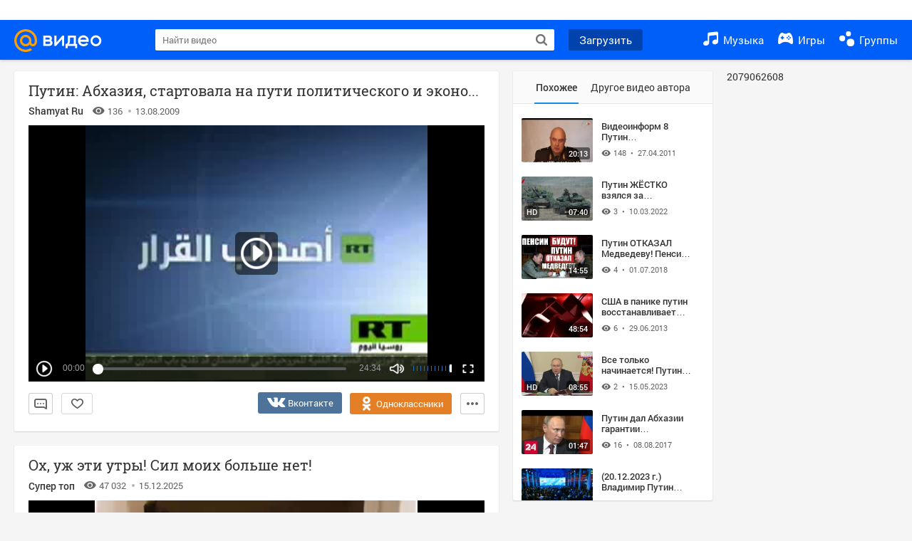

--- FILE ---
content_type: text/html; charset=utf-8
request_url: https://my.mail.ru/rbh/3153?_SITEID=120&lang=ru_RU&_SITEZONE=3&ActiveEmail=
body_size: 1102
content:
<!-- tns-counter.ru --> 
<script language="JavaScript" type="text/javascript"> 
	var img = new Image();
	img.src = '//www.tns-counter.ru/V13a***R>' + document.referrer.replace(/\*/g,'%2a') + '*mail_ru/ru/UTF-8/tmsec=mail_video/' + Math.round(Math.random() * 1000000000);
</script> 
<noscript> 
	<img src="//www.tns-counter.ru/V13a****mail_ru/ru/UTF-8/tmsec=mail_video/" width="1" height="1" alt="">
</noscript> 
<img src="https://rs.mail.ru/d225277.gif?rnd=277276398&ts=1765970910" style="width:0;height:0;position:absolute;visibility:hidden;" alt=""/>
<!-- Rating@Mail.ru counter -->
<script type="text/javascript">
var _tmr = _tmr || [];
_tmr.push({id: "1243438",  type: "pageView", start: (new Date()).getTime()});
(function (d, w) {
 var ts = d.createElement("script"); ts.type = "text/javascript"; ts.async = true;
 ts.src = (d.location.protocol == "https:" ? "https:" : "http:") + "//top-fwz1.mail.ru/js/code.js";
 var f = function () {var s = d.getElementsByTagName("script")[0]; s.parentNode.insertBefore(ts, s);};
 if (w.opera == "[object Opera]") { d.addEventListener("DOMContentLoaded", f, false); } else { f(); }
})(document, window);
</script><noscript><div style="position:absolute;left:-10000px;">
<img src="//top-fwz1.mail.ru/counter?id=1243438;js=na;r=https%3A%2F%2Fmy.mail.ru%2Fmail%2Fshamyatru%2Fvideo%2F237%2F329.html" style="border:0;" height="1" width="1" alt="Рейтинг@Mail.ru" />
</div></noscript>
<!-- //Rating@Mail.ru counter -->

<!-- Rating@Mail.ru counter -->
<script type="text/javascript">//<![CDATA[
var _tmr = _tmr || [];
_tmr.push({id: '552015',  type: 'pageView', start: (new Date()).getTime()});
(function (d, w) {
 var ts = d.createElement('script'); ts.type = 'text/javascript'; ts.async = true;
 ts.src = (d.location.protocol == 'https:' ? 'https:' : 'http:') + '//top-fwz1.mail.ru/js/code.js';
 var f = function () {var s = d.getElementsByTagName('script')[0]; s.parentNode.insertBefore(ts, s);};
 if (w.opera == "[object Opera]") { d.addEventListener("DOMContentLoaded", f, false); } else { f(); }
})(document, window);
//]]></script><noscript><div style="position:absolute;left:-10000px;">
<img src="//top-fwz1.mail.ru/counter?id=552015;js=na;r=https%3A%2F%2Fmy.mail.ru%2Fmail%2Fshamyatru%2Fvideo%2F237%2F329.html" style="border:0;" height="1" width="1" alt="Рейтинг@Mail.ru" />
</div></noscript>
<!-- //Rating@Mail.ru counter -->

<!--LiveInternet counter--><script type="text/javascript"><!--
new Image().src = "//counter.yadro.ru/hit;mail-my?r"+
escape(document.referrer)+((typeof(screen)=="undefined")?"":
";s"+screen.width+"*"+screen.height+"*"+(screen.colorDepth?
screen.colorDepth:screen.pixelDepth))+";u"+escape(document.URL)+
";"+Math.random();//--></script><!--/LiveInternet-->

--- FILE ---
content_type: text/css
request_url: https://my8.imgsmail.ru/mail/ru/css/new/sp-video/icon_rev0bb40990a9.css
body_size: 713
content:
.sp-video-icon,.sp-video-icon-add,.sp-video-icon-album-list-selected,.sp-video-icon-album-list,.sp-video-icon-album-preview-selected,.sp-video-icon-album-preview,.sp-video-icon-arrow-down-gray,.sp-video-icon-arrow-down,.sp-video-icon-arrow-left-white,.sp-video-icon-arrow-left,.sp-video-icon-arrow-right-white,.sp-video-icon-arrow-right,.sp-video-icon-cross-blue,.sp-video-icon-cross-white,.sp-video-icon-edit,.sp-video-icon-head-logo,.sp-video-icon-like-gray,.sp-video-icon-like-white,.sp-video-icon-like,.sp-video-icon-play-round-white,.sp-video-icon-play-white-small,.sp-video-icon-play-white,.sp-video-icon-round-arrow-right-white,.sp-video-icon-round-arrow-right,.sp-video-icon-search-black,.sp-video-icon-search-gray,.sp-video-icon-setting-gray,.sp-video-icon-setting-white,.sp-video-icon-share-facebook,.sp-video-icon-share-ok,.sp-video-icon-share-twitter,.sp-video-icon-share-vk,.sp-video-icon-tick-gray,.sp-video-icon-users-gray,.sp-video-icon-users-white,.sp-video-icon-videos-gray,.sp-video-icon-videos-white,.sp-video-icon-view-gray,.sp-video-icon-view-white{background:url('/mail/ru/images/my/compass/video-icon-sa00689542a.png') no-repeat}.sp-video-icon-add{background-position:0 0}.sp-video-icon-album-list-selected{background-position:0 -23px}.sp-video-icon-album-list{background-position:0 -41px}.sp-video-icon-album-list:hover,.sp-video-icon-album-list.album-list-hover{background-position:0 -59px}.sp-video-icon-album-preview-selected{background-position:0 -77px}.sp-video-icon-album-preview{background-position:0 -95px}.sp-video-icon-album-preview:hover,.sp-video-icon-album-preview.album-preview-hover{background-position:0 -113px}.sp-video-icon-arrow-down-gray{background-position:0 -131px}.sp-video-icon-arrow-down-gray:hover,.sp-video-icon-arrow-down-gray.arrow-down-gray-hover{background-position:0 -149px}.sp-video-icon-arrow-down{background-position:0 -167px}.sp-video-icon-arrow-down:hover,.sp-video-icon-arrow-down.arrow-down-hover{background-position:0 -182px}.sp-video-icon-arrow-left-white{background-position:0 -197px}.sp-video-icon-arrow-left{background-position:0 -222px}.sp-video-icon-arrow-left:hover,.sp-video-icon-arrow-left.arrow-left-hover{background-position:0 -247px}.sp-video-icon-arrow-right-white{background-position:0 -272px}.sp-video-icon-arrow-right{background-position:0 -297px}.sp-video-icon-arrow-right:hover,.sp-video-icon-arrow-right.arrow-right-hover{background-position:0 -322px}.sp-video-icon-cross-blue{background-position:0 -347px}.sp-video-icon-cross-white{background-position:0 -366px}.sp-video-icon-edit{background-position:0 -385px}.sp-video-icon-head-logo{background-position:0 -413px}.sp-video-icon-like-gray{background-position:0 -450px}.sp-video-icon-like-white{background-position:0 -476px}.sp-video-icon-like{background-position:0 -502px}.sp-video-icon-play-round-white{background-position:0 -525px}.sp-video-icon-play-white-small{background-position:0 -560px}.sp-video-icon-play-white{background-position:0 -584px}.sp-video-icon-round-arrow-right-white{background-position:0 -624px}.sp-video-icon-round-arrow-right{background-position:0 -652px}.sp-video-icon-round-arrow-right:hover,.sp-video-icon-round-arrow-right.round-arrow-right-hover{background-position:0 -680px}.sp-video-icon-search-black{background-position:0 -708px}.sp-video-icon-search-gray{background-position:0 -734px}.sp-video-icon-setting-gray{background-position:0 -760px}.sp-video-icon-setting-gray:hover,.sp-video-icon-setting-gray.setting-gray-hover{background-position:0 -785px}.sp-video-icon-setting-white{background-position:0 -810px}.sp-video-icon-share-facebook{background-position:0 -835px}.sp-video-icon-share-ok{background-position:0 -875px}.sp-video-icon-share-twitter{background-position:0 -915px}.sp-video-icon-share-vk{background-position:0 -955px}.sp-video-icon-tick-gray{background-position:0 -995px}.sp-video-icon-users-gray{background-position:0 -1014px}.sp-video-icon-users-white{background-position:0 -1040px}.sp-video-icon-videos-gray{background-position:0 -1066px}.sp-video-icon-videos-white{background-position:0 -1092px}.sp-video-icon-view-gray{background-position:0 -1118px}.sp-video-icon-view-white{background-position:0 -1144px}


--- FILE ---
content_type: text/css
request_url: https://my8.imgsmail.ru/mail/ru/css/new/pages/video/item/video-item_rev8181ec5380.css
body_size: 5663
content:
@keyframes appear{0%{opacity:0}100%{opacity:1}}@font-face{font-family:"webfont_f7d6e954e7";src:url("/mail/ru/images/my/compass/static/music/fonts/webfont/webfont_f7d6e954e7.eot?4031453c93a089e4fef637726f44b759?#iefix") format("embedded-opentype"),url("/mail/ru/images/my/compass/static/music/fonts/webfont/webfont_f7d6e954e7.woff?4031453c93a089e4fef637726f44b759") format("woff")}@font-face{font-family:'Roboto';font-style:normal;font-weight:300;src:local("Roboto Light"),local("Roboto-Light"),url('/mail/ru/images/my/compass/static/music/fonts/RobotoLight.woff') format('woff')}@font-face{font-family:'Roboto';font-style:normal;font-weight:400;src:local("Roboto"),local("Roboto-Regular"),url('/mail/ru/images/my/compass/static/music/fonts/RobotoRegular.woff') format('woff')}@font-face{font-family:'Roboto';font-style:normal;font-weight:500;src:local("Roboto Medium"),local("Roboto-Medium"),url('/mail/ru/images/my/compass/static/music/fonts/RobotoMedium.woff') format('woff')}@font-face{font-family:'Roboto Slab';font-style:normal;font-weight:400;src:local("Roboto Slab Regular"),local("RobotoSlab-Regular"),url('/mail/ru/images/my/compass/static/music/fonts/RobotoSlabRegular.woff') format('woff')}@font-face{font-family:'Roboto Slab';font-style:normal;font-weight:700;src:local("Roboto Slab Bold"),local("RobotoSlab-Bold"),url('/mail/ru/images/my/compass/static/music/fonts/RobotoSlabBold.woff') format('woff')}@font-face{font-family:'Panton-Caps';font-style:normal;font-weight:900;src:local("Panton BlackCaps"),local("Panton-Caps"),url('/mail/ru/images/my/compass/static/hilo/fonts/Panton-BlackCaps.woff') format('woff')}.l-common{font-family:"Roboto", "Arial", sans-serif;font-size:14px;line-height:1.2;color:#333;-webkit-font-smoothing:antialiased;-moz-osx-font-smoothing:grayscale}.l-common__block{margin:0 auto;width:980px}.l-common__container{position:relative;margin-top:20px;padding-left:60px}.l-common__left-menu{position:absolute;margin-left:-58px;width:38px;z-index:2799}.l-common__menu-page{*zoom:1;position:relative}.l-common__menu-page:after{content:"";display:table;clear:both}.l-common__menu-page__item{float:left;margin-left:12px;margin-bottom:-1px;color:#333;line-height:16px;transition:color .3s}.l-common__menu-page__item:first-child{margin-left:18px}.l-common__menu-page__item:hover .l-common__menu-page__item__text{color:#07c}.l-common__menu-page__item__text{display:inline-block;padding:15px 2px 13px;border-bottom:2px solid transparent}.l-common__menu-page__item.active .l-common__menu-page__item__text{color:#333;border-color:#168de2;font-weight:500}.l-common__menu-page__item__count{font-size:9px;vertical-align:top;display:inline-block;margin-left:-3px;margin-top:12px}.l-common__menu-page__shares{position:absolute;z-index:1;top:10px;right:20px;min-height:24px;width:24px}.l-common__menu-page__shares .b-social-buttons{position:absolute;padding:8px;right:-8px;top:-9999px;white-space:nowrap;border-radius:3px;opacity:0;transform:translate(0, 10px);transition:opacity .15s .25s, transform .15s .25s, top 0s .4s;-moz-box-shadow:0 0 6px rgba(0,0,0,0.2);-webkit-box-shadow:0 0 6px rgba(0,0,0,0.2);box-shadow:0 0 6px rgba(0,0,0,0.2);background-color:#fff}.l-common__menu-page__shares .b-social-buttons__icon-share{cursor:pointer;width:24px;height:24px;background:transparent !important;border:1px solid #ccc;box-sizing:border-box;font-size:18px;line-height:22px !important;text-align:center;color:#ccc;-moz-transition:color .3s,background-color .3s,border-color .3s;-o-transition:color .3s,background-color .3s,border-color .3s;-webkit-transition:color .3s,background-color .3s,border-color .3s;transition:color .3s,background-color .3s,border-color .3s}.l-common__menu-page__shares .b-social-buttons__icon-share:last-child{margin-right:0}.l-common__menu-page__shares .b-social-buttons__icon-share:hover{-moz-transform:scale(1);-ms-transform:scale(1);-webkit-transform:scale(1);transform:scale(1);color:#fff}.l-common__menu-page__shares .b-social-buttons__icon-share.vk{line-height:1}.l-common__menu-page__shares .b-social-buttons__icon-share.vk:before{font-family:"webfont_f7d6e954e7" !important;font-style:normal;font-weight:normal !important;vertical-align:top;content:"\f140"}.l-common__menu-page__shares .b-social-buttons__icon-share.vk:hover{background-color:#4d6d93 !important;border-color:#4d6d93}.l-common__menu-page__shares .b-social-buttons__icon-share.ok{line-height:1}.l-common__menu-page__shares .b-social-buttons__icon-share.ok:before{font-family:"webfont_f7d6e954e7" !important;font-style:normal;font-weight:normal !important;vertical-align:top;content:"\f123"}.l-common__menu-page__shares .b-social-buttons__icon-share.ok:hover{background-color:#f5731d !important;border-color:#f5731d}.l-common__menu-page__shares .b-social-buttons__icon-share.tg{line-height:1;font-size:12px}.l-common__menu-page__shares .b-social-buttons__icon-share.tg:before{font-family:"webfont_f7d6e954e7" !important;font-style:normal;font-weight:normal !important;vertical-align:top;content:"\f137"}.l-common__menu-page__shares .b-social-buttons__icon-share.tg:hover{background-color:#08c !important;border-color:#08c}.l-common__menu-page__shares .b-social-buttons__icon-share.mm{line-height:1}.l-common__menu-page__shares .b-social-buttons__icon-share.mm:before{font-family:"webfont_f7d6e954e7" !important;font-style:normal;font-weight:normal !important;vertical-align:top;content:"\f11d"}.l-common__menu-page__shares .b-social-buttons__icon-share.mm:before{margin-left:1px}.l-common__menu-page__shares .b-social-buttons__icon-share.mm:hover{background-color:#3488c9 !important;border-color:#3488c9}.l-common__menu-page__shares .b-social-buttons__icon-share.more{line-height:1;display:none;margin-right:0;position:absolute;right:0;font-size:16px}.l-common__menu-page__shares .b-social-buttons__icon-share.more:before{font-family:"webfont_f7d6e954e7" !important;font-style:normal;font-weight:normal !important;vertical-align:top;content:"\f130"}.l-common__menu-page__shares .b-social-buttons:before{position:absolute;top:-14px;right:14px;content:'';border:7px solid transparent;border-bottom-color:rgba(0,0,0,0.05)}.l-common__menu-page__shares .b-social-buttons:after{position:absolute;z-index:1;top:-12px;right:15px;content:'';border:6px solid transparent;border-bottom-color:#fff}.l-common__menu-page__shares .b-social-buttons__icon-share.more{display:inline-block}.l-common__menu-page__shares:hover .b-social-buttons{overflow:visible;top:38px;opacity:1;transform:translate(0, 0);transition:opacity .3s,transform .3s,top 0s}.l-common__menu-page__shares:hover .b-social-buttons__icon-share.more{color:#168de2;border-color:#168de2}@media screen and (min-width: 1280px){.l-common__block{width:1240px}}@media screen and (min-width: 1360px){.l-common__block{width:1320px}}.b-common__section{*zoom:1}.b-common__section:after{content:"";display:table;clear:both}.b-common__section--columns-equal{display:flex}.b-common__section__content,.b-common__section__footer{box-shadow:0 0 1px 0 rgba(0,0,0,0.15),0 1px 2px 0 rgba(0,0,0,0.12)}.b-common__section__row{padding-top:20px}.b-common__section__cell{display:table-cell;border-radius:2px !important}.b-common__section__cell+.b-common__section__cell{position:relative;left:20px}.b-common__section__content{*zoom:1;position:relative;padding:16px 20px 20px;margin:20px 0 0;background:#fff;border-radius:2px 2px 0 0;box-sizing:border-box}.b-common__section__content:after{content:"";display:table;clear:both}.b-common__section__content--loading{background-image:url('/mail/ru/images/my/compass/static/music/bg_reskin_loader.svg');background-position:50%;background-repeat:no-repeat}.b-common__section__content:only-child{border-radius:2px}.b-common__section__content+.b-common__section__content{margin-left:20px}.b-common__section__footer{position:relative;z-index:1;height:45px;background:#fff;border-radius:0 0 2px 2px;transition:background .3s}.fixed-menu .b-common__section__footer{background:#34383B;border-radius:0}.l-common__left-menu__item{position:relative;display:block;height:36px;text-align:center;cursor:pointer}.l-common__left-menu__item__text{font-size:13px;color:#666;position:absolute;left:-9999px;top:6px;padding:4px 10px 5px;background:#fff;border-radius:2px;opacity:0;white-space:nowrap;box-shadow:0 0 1px 0 rgba(0,0,0,0.15),0 1px 20px 0 rgba(0,0,0,0.12)}.l-common__left-menu__item__text:before{content:'';position:absolute;left:0;top:50%;margin-left:-4px;margin-top:-4px;border-top:4px solid transparent;border-bottom:4px solid transparent;border-right:4px solid #fff}.l-common__left-menu__item:hover:not(:focus) .l-common__left-menu__item__text{-moz-transform:translate(-10px, 0);-ms-transform:translate(-10px, 0);-webkit-transform:translate(-10px, 0);transform:translate(-10px, 0);left:48px;opacity:1;transition:transform .3s,opacity .3s}.l-common__left-menu__item:before{color:#b8c2cc;font-size:18px !important;line-height:36px !important;transition:color .1s}.l-common__left-menu__item:hover:not(:focus):before,.l-common__left-menu__item--active:before{color:#168de2}.l-common__left-menu__item--newsfeed{line-height:1}.l-common__left-menu__item--newsfeed:before{font-family:"webfont_f7d6e954e7" !important;font-style:normal;font-weight:normal !important;vertical-align:top;content:"\f121"}.l-common__left-menu__item--friends{line-height:1}.l-common__left-menu__item--friends:before{font-family:"webfont_f7d6e954e7" !important;font-style:normal;font-weight:normal !important;vertical-align:top;content:"\f10d"}.l-common__left-menu__item--photos{line-height:1}.l-common__left-menu__item--photos:before{font-family:"webfont_f7d6e954e7" !important;font-style:normal;font-weight:normal !important;vertical-align:top;content:"\f129"}.l-common__left-menu__item--video{line-height:1}.l-common__left-menu__item--video:before{font-family:"webfont_f7d6e954e7" !important;font-style:normal;font-weight:normal !important;vertical-align:top;content:"\f13e"}.l-common__left-menu__item--music{line-height:1}.l-common__left-menu__item--music:before{font-family:"webfont_f7d6e954e7" !important;font-style:normal;font-weight:normal !important;vertical-align:top;content:"\f11f"}.l-common__left-menu__item--groups{line-height:1}.l-common__left-menu__item--groups:before{font-family:"webfont_f7d6e954e7" !important;font-style:normal;font-weight:normal !important;vertical-align:top;content:"\f110"}.l-common__left-menu__item--gifts{line-height:1}.l-common__left-menu__item--gifts:before{font-family:"webfont_f7d6e954e7" !important;font-style:normal;font-weight:normal !important;vertical-align:top;content:"\f10f"}.l-common__left-menu__item--games{line-height:1}.l-common__left-menu__item--games:before{font-family:"webfont_f7d6e954e7" !important;font-style:normal;font-weight:normal !important;vertical-align:top;content:"\f10e"}.l-common__left-menu__avatar{background-color:#ddd;background-repeat:no-repeat;background-position:50%;background-size:cover;width:38px;height:38px;border-radius:50%;background-image:url(https://my1.imgsmail.ru/mail/ru/images/foto/stubs/avatar_stub40.jpg);display:block;margin-bottom:11px}.l-common__left-menu__avatar[style]{background-color:transparent}.sp-video__header{padding-left:35px;padding-right:35px;position:relative}.sp-video__header__title{text-transform:uppercase;font-size:14px;font-weight:500;color:#6C7E86;letter-spacing:1px;line-height:17px}.sp-video__header__right{position:absolute;top:0;right:0}.sp-video__menu{min-width:855px;margin:0 auto;padding:31px 35px 4px 35px;position:relative;box-sizing:border-box}@media screen and (min-width: 1660px){.sp-video__menu{padding-left:0;max-width:1412px}}.sp-video__menu-item{text-transform:uppercase;font-size:18px;color:#168de2;border-bottom:2px solid #168de2;padding-bottom:6px;margin-right:16px;cursor:default}.sp-video__menu a.sp-video__menu-item{cursor:pointer;color:#333333;text-decoration:none;border-bottom:0px none}.sp-video__menu a.sp-video__menu-item:hover{color:#168de2}.sp-video__category{min-width:855px;margin:0 auto;padding:24px 35px 0 35px;position:relative;box-sizing:border-box}@media screen and (min-width: 1660px){.sp-video__category{padding-left:0;max-width:1412px}}.sp-video__category__item{display:inline-block;vertical-align:top;font-size:14px;line-height:16px;height:24px;color:#6C7E86;text-transform:uppercase;letter-spacing:1px;margin-right:28px}.sp-video__category__item.selected,.sp-video__category__item:hover{color:#168DE2}.sp-video__category__item.selected{border-bottom:1px solid;cursor:default}.sp-video__category__more{font-weight:900;letter-spacing:2px;font-size:12px;line-height:16px;color:#6C7E86;cursor:pointer}.sp-video__category__category-more{top:44px !important}.sp-video__category .b-select__list{position:absolute}.b-mini-profile__common-friends{padding-bottom:30px !important}.sp-video__item-page-new__video{height:100%;background-repeat:no-repeat;background-position:center;background-size:cover}.sp-video__item-page-new__video video{background-color:#000}.sp-video__item-page-new__video-wrapper{position:relative;margin:0 auto 16px;z-index:1;background-color:#000}.sp-video__item-page-new__video-wrapper.no-access{background-color:#F2F2F2}.sp-video__item-page-new__video-wrapper object{border:0 none;outline:0 none}.sp-video__item-page-new__title{display:inline-block;width:100%;font-size:20px;line-height:23px;margin-top:0;margin-bottom:5px;white-space:nowrap;overflow:hidden;text-overflow:ellipsis;font-family:"Roboto Slab", serif;font-weight:normal;color:#333;-moz-user-select:text;-ms-user-select:text;-webkit-user-select:text;user-select:text}.sp-video__item-page-new__title:hover{color:#333}.sp-video__item-page-new__info{*zoom:1;margin-bottom:12px}.sp-video__item-page-new__info:after{content:"";display:table;clear:both}.sp-video__item-page-new__info__author{display:inline-block;vertical-align:middle}.sp-video__item-page-new__info__author-name{font-weight:500;color:#333;-moz-user-select:text;-ms-user-select:text;-webkit-user-select:text;user-select:text}.sp-video__item-page-new__info__views{position:relative;margin-left:9px;margin-right:15px}.sp-video__item-page-new__info__views:after{content:' ';position:absolute;top:5px;right:-12px;width:4px;height:4px;background-color:#B4B4B4;-moz-border-radius:2px;-webkit-border-radius:2px;border-radius:2px}.sp-video__item-page-new__info__views__icon{line-height:1;position:relative;top:6px;font-size:19px;line-height:1px}.sp-video__item-page-new__info__views__icon:before{font-family:"webfont_f7d6e954e7" !important;font-style:normal;font-weight:normal !important;vertical-align:top;content:"\f13f"}.sp-video__item-page-new__info__complaint{float:right;margin-left:10px;cursor:pointer}.sp-video__item-page-new__info__complaint.complained{cursor:default}.sp-video__item-page-new__info__views,.sp-video__item-page-new__info__date,.sp-video__item-page-new__info__complaint{display:inline-block;vertical-align:middle;font-size:13px;color:#666}.sp-video__item-page-new__actions{*zoom:1}.sp-video__item-page-new__actions:after{content:"";display:table;clear:both}.sp-video__item-page-new__actions__button,.sp-video__item-page-new__actions__like{float:left}.sp-video__item-page-new__actions__button{font-size:0;line-height:0;color:#666;margin-right:12px;padding:0 8px;box-shadow:inset 0 0 0 1px #ccc;border-radius:3px;cursor:pointer}.sp-video__item-page-new__actions__button:hover{box-shadow:inset 0 0 0 1px #168de2;color:#07c}.sp-video__item-page-new__actions__button__text{display:none}.sp-video__item-page-new__actions__button__icon:before{font-size:18px;line-height:30px !important}.sp-video__item-page-new__actions__button__count{margin-left:12px}.sp-video__item-page-new__actions__button__text,.sp-video__item-page-new__actions__button__icon,.sp-video__item-page-new__actions__button__count{line-height:30px;font-size:13px}.sp-video__item-page-new__actions__comments.active,.sp-video__item-page-new__actions__comments.active:hover{background-color:#168de2;color:#fff;box-shadow:inset 0 0 0 1px #168de2}.sp-video__item-page-new__actions__comments .sp-video__item-page-new__actions__button__icon{line-height:1}.sp-video__item-page-new__actions__comments .sp-video__item-page-new__actions__button__icon:before{font-family:"webfont_f7d6e954e7" !important;font-style:normal;font-weight:normal !important;vertical-align:top;content:"\f108"}.sp-video__item-page-new__actions__add .sp-video__item-page-new__actions__button__icon{line-height:1}.sp-video__item-page-new__actions__add .sp-video__item-page-new__actions__button__icon:before{font-family:"webfont_f7d6e954e7" !important;font-style:normal;font-weight:normal !important;vertical-align:top;content:"\f101"}.sp-video__item-page-new__actions__edit .sp-video__item-page-new__actions__button__icon{line-height:1}.sp-video__item-page-new__actions__edit .sp-video__item-page-new__actions__button__icon:before{font-family:"webfont_f7d6e954e7" !important;font-style:normal;font-weight:normal !important;vertical-align:top;content:"\f109"}.sp-video__item-page-new__actions__share-more .sp-video__item-page-new__actions__button__icon{line-height:1}.sp-video__item-page-new__actions__share-more .sp-video__item-page-new__actions__button__icon:before{font-family:"webfont_f7d6e954e7" !important;font-style:normal;font-weight:normal !important;vertical-align:top;content:"\f11e"}.sp-video__item-page-new__actions .inactive .b-like__button:hover,.sp-video__item-page-new__actions .active .b-like__button:hover,.sp-video__item-page-new__actions .liked .b-like__button:hover{background-color:#fff;border-color:#168de2}.sp-video__item-page-new__actions .inactive .b-like__button:hover .b-like__button-icon,.sp-video__item-page-new__actions .inactive .b-like__button:hover .b-like__button-icon_active,.sp-video__item-page-new__actions .inactive .b-like__button:hover .b-like__button-icon_liked,.sp-video__item-page-new__actions .inactive .b-like__button:hover .b-like__button-counter,.sp-video__item-page-new__actions .active .b-like__button:hover .b-like__button-icon,.sp-video__item-page-new__actions .active .b-like__button:hover .b-like__button-icon_active,.sp-video__item-page-new__actions .active .b-like__button:hover .b-like__button-icon_liked,.sp-video__item-page-new__actions .active .b-like__button:hover .b-like__button-counter,.sp-video__item-page-new__actions .liked .b-like__button:hover .b-like__button-icon,.sp-video__item-page-new__actions .liked .b-like__button:hover .b-like__button-icon_active,.sp-video__item-page-new__actions .liked .b-like__button:hover .b-like__button-icon_liked,.sp-video__item-page-new__actions .liked .b-like__button:hover .b-like__button-counter{color:#07c}.sp-video__item-page-new__actions .b-like__button{min-width:auto !important;padding:0 12px !important;margin-right:12px}.sp-video__item-page-new__actions .b-like__button-icon,.sp-video__item-page-new__actions .b-like__button-icon_liked,.sp-video__item-page-new__actions .b-like__button-icon_active{color:#666;background-image:none;font-size:18px;margin-left:0}.sp-video__item-page-new__actions .b-like__button-counter{font-size:13px;color:#666;font-family:"Roboto", Arial, sans-serif;font-weight:normal}.sp-video__item-page-new__actions .liked.active .b-like__button-counter{color:#666}.sp-video__item-page-new__actions .b-like__button-text{display:none;font-weight:normal}.sp-video__item-page-new__actions .b-like__users{z-index:300}.sp-video__item-page-new__share{float:right;margin-right:12px}.sp-video__item-page-new__share-more{position:relative;float:right;z-index:2;font-size:0;line-height:0}.sp-video__item-page-new__share-more .b-social-buttons{position:absolute;padding:8px;right:-8px;top:-9999px;white-space:nowrap;border-radius:3px;opacity:0;transform:translate(0, 10px);transition:opacity .15s .25s, transform .15s .25s, top 0s .4s;-moz-box-shadow:0 0 6px rgba(0,0,0,0.2);-webkit-box-shadow:0 0 6px rgba(0,0,0,0.2);box-shadow:0 0 6px rgba(0,0,0,0.2);background-color:#fff}.sp-video__item-page-new__share-more .b-social-buttons__icon-share{cursor:pointer;width:24px;height:24px;background:transparent !important;border:1px solid #ccc;box-sizing:border-box;font-size:18px;line-height:22px !important;text-align:center;color:#ccc;-moz-transition:color .3s,background-color .3s,border-color .3s;-o-transition:color .3s,background-color .3s,border-color .3s;-webkit-transition:color .3s,background-color .3s,border-color .3s;transition:color .3s,background-color .3s,border-color .3s}.sp-video__item-page-new__share-more .b-social-buttons__icon-share:last-child{margin-right:0}.sp-video__item-page-new__share-more .b-social-buttons__icon-share:hover{-moz-transform:scale(1);-ms-transform:scale(1);-webkit-transform:scale(1);transform:scale(1);color:#fff}.sp-video__item-page-new__share-more .b-social-buttons__icon-share.vk{line-height:1}.sp-video__item-page-new__share-more .b-social-buttons__icon-share.vk:before{font-family:"webfont_f7d6e954e7" !important;font-style:normal;font-weight:normal !important;vertical-align:top;content:"\f140"}.sp-video__item-page-new__share-more .b-social-buttons__icon-share.vk:hover{background-color:#4d6d93 !important;border-color:#4d6d93}.sp-video__item-page-new__share-more .b-social-buttons__icon-share.ok{line-height:1}.sp-video__item-page-new__share-more .b-social-buttons__icon-share.ok:before{font-family:"webfont_f7d6e954e7" !important;font-style:normal;font-weight:normal !important;vertical-align:top;content:"\f123"}.sp-video__item-page-new__share-more .b-social-buttons__icon-share.ok:hover{background-color:#f5731d !important;border-color:#f5731d}.sp-video__item-page-new__share-more .b-social-buttons__icon-share.tg{line-height:1;font-size:12px}.sp-video__item-page-new__share-more .b-social-buttons__icon-share.tg:before{font-family:"webfont_f7d6e954e7" !important;font-style:normal;font-weight:normal !important;vertical-align:top;content:"\f137"}.sp-video__item-page-new__share-more .b-social-buttons__icon-share.tg:hover{background-color:#08c !important;border-color:#08c}.sp-video__item-page-new__share-more .b-social-buttons__icon-share.mm{line-height:1}.sp-video__item-page-new__share-more .b-social-buttons__icon-share.mm:before{font-family:"webfont_f7d6e954e7" !important;font-style:normal;font-weight:normal !important;vertical-align:top;content:"\f11d"}.sp-video__item-page-new__share-more .b-social-buttons__icon-share.mm:before{margin-left:1px}.sp-video__item-page-new__share-more .b-social-buttons__icon-share.mm:hover{background-color:#3488c9 !important;border-color:#3488c9}.sp-video__item-page-new__share-more .b-social-buttons__icon-share.more{line-height:1;display:none;margin-right:0;position:absolute;right:0;font-size:16px}.sp-video__item-page-new__share-more .b-social-buttons__icon-share.more:before{font-family:"webfont_f7d6e954e7" !important;font-style:normal;font-weight:normal !important;vertical-align:top;content:"\f130"}.sp-video__item-page-new__share-more .b-social-buttons:before{position:absolute;top:-14px;right:14px;content:'';border:7px solid transparent;border-bottom-color:rgba(0,0,0,0.05)}.sp-video__item-page-new__share-more .b-social-buttons:after{position:absolute;z-index:1;top:-12px;right:15px;content:'';border:6px solid transparent;border-bottom-color:#fff}.sp-video__item-page-new__share-more .b-social-buttons__icon-share.more{display:inline-block}.sp-video__item-page-new__share-more:hover .b-social-buttons{overflow:visible;top:38px;opacity:1;transform:translate(0, 0);transition:opacity .3s,transform .3s,top 0s}.sp-video__item-page-new__share-more:hover .b-social-buttons__icon-share.more{color:#168de2;border-color:#168de2}.sp-video__item-page-new__share-more .sp-video__item-page-new__actions__button{margin-right:0}.sp-video__item-page-new__share-more .b-social-buttons:before{right:20px}.sp-video__item-page-new__share-more .b-social-buttons:after{right:21px}.sp-video__item-page-new__share__item{-moz-border-radius:3px;-webkit-border-radius:3px;border-radius:3px;display:inline-block;height:30px;padding:0 8px;margin-right:8px;line-height:30px;color:#fff;cursor:pointer}.sp-video__item-page-new__share__item__icon{position:relative;top:-4px;font-size:35px}.sp-video__item-page-new__share__item__text{position:relative;left:-4px;top:-11px;font-size:13px}.sp-video__item-page-new__share__item.ok{background-color:#E57F25}.sp-video__item-page-new__share__item.ok .sp-video__item-page-new__share__item__icon{font-size:30px;line-height:39px !important;line-height:1}.sp-video__item-page-new__share__item.ok .sp-video__item-page-new__share__item__icon:before{font-family:"webfont_f7d6e954e7" !important;font-style:normal;font-weight:normal !important;vertical-align:top;content:"\f123"}.sp-video__item-page-new__share__item.vk{position:relative;top:-1px;background-color:#4E739B}.sp-video__item-page-new__share__item.vk .sp-video__item-page-new__share__item__icon{line-height:1}.sp-video__item-page-new__share__item.vk .sp-video__item-page-new__share__item__icon:before{font-family:"webfont_f7d6e954e7" !important;font-style:normal;font-weight:normal !important;vertical-align:top;content:"\f140"}.sp-video__item-page-new__share__item:last-child{margin-right:0}.sp-video__item-page-new__moderation,.sp-video__item-page-new__moderation-quarantine,.sp-video__item-page-new__moderation-external-quarantine{padding:20px 16px 14px;margin:-25px 0 15px 0;font-size:14px}.sp-video__item-page-new__moderation a,.sp-video__item-page-new__moderation-quarantine a,.sp-video__item-page-new__moderation-external-quarantine a{color:#000}.sp-video__item-page-new__moderation{background:#ccffcc}.sp-video__item-page-new__moderation__remove,.sp-video__item-page-new__moderation__external-quarantine{cursor:pointer}.sp-video__item-page-new__moderation__exclude{color:red !important}.sp-video__item-page-new__moderation-quarantine{background:#ffcccc}.sp-video__item-page-new__moderation-external-quarantine{background:#FBCB72}.sp-video__item-page-new__moderation-info{line-height:1.4em;padding:0 0 15px}.sp-video__item-page-new__add-albums-list{overflow:visible !important;margin-top:-10px}.sp-video__item-page-new__add-albums-list:after,.sp-video__item-page-new__add-albums-list:before{content:" ";position:absolute;left:127px;width:0;height:0}.sp-video__item-page-new__add-albums-list:before{bottom:-19px;border:solid 9px transparent;border-top-color:#e3e3e3}.sp-video__item-page-new__add-albums-list:after{bottom:-17px;border:solid 9px transparent;border-top-color:#fff}.sp-video__item-page-new__comments{display:none;padding-top:20px;margin:20px -20px -20px -20px;background-color:#F9F9F9;box-shadow:inset 0 3px 2px -2px rgba(0,0,0,0.12);border-bottom-left-radius:2px;border-bottom-right-radius:2px}.sp-video__item-page-new__comments.show{display:block}.sp-video__item-page-new__comments__list{padding:0 20px 0 10px}.sp-video__item-page-new__comments__writer{position:relative;padding:0 20px 20px}.sp-video__item-page-new__comments__disabled{display:block;margin:10px 20px 30px}.sp-video__item-page-new__comments .b-comments-writer-wrapper{padding:0}.sp-video__item-page-new__comments .b-comments-writer__attached-add__list{z-index:2}.sp-video__item-page-new__comments__auth-form{margin:0 12px 40px;border:solid 1px #E5E5E5;overflow:hidden;*zoom:1}.sp-video__item-page-new__comments__auth-form__logo{float:left;width:34px;height:34px;background-color:#2163AD;background-image:url('/mail/ru/images/my/compass/static/video/video_mm.png');background-size:30px 30px;background-position:center center}.sp-video__item-page-new__comments__auth-form__text{float:left;padding-left:10px;line-height:34px}.sp-video__item-page-new__comments__auth-form__link{color:#2163AD;cursor:pointer}.sp-video__body_wide-right-new .sp-video__body__right-banner{position:absolute;left:50%;top:0;width:240px;z-index:298}.sp-video__item-page-new__right{position:absolute;top:0;left:50%;margin-left:210px;width:280px}.sp-video.fixed .sp-video__item-page-new__right{position:fixed;top:70px}@media screen and (max-width: 1024px){.sp-video.fixed .sp-video__item-page-new__right{margin-left:0;left:710px}}.sp-video__item-page-new__right .b-common__section__content{margin-top:0;padding:0}.sp-video__item-page-new__right__head{background-color:#fafafa;border-bottom:1px solid #e6e6e6;box-shadow:none;border-radius:2px 2px 0 0;text-align:center}.sp-video__item-page-new__right__head__item{display:inline-block;float:none;cursor:pointer}.sp-video__item-page-new__right__head__item:first-child{margin-left:0}.sp-video__item-page-new__right__list{overflow-x:hidden;overflow-y:auto}.sp-video__item-page-new__right__empty{font-size:14px;color:#B4B4B4;text-align:center;max-width:160px;margin:60px auto 0 auto;display:none}.sp-video__item-page-new__right__empty.show{display:block}.sp-video__item-page-new__right .sp-video__video-list__item{width:240px;padding:0 0 0 12px;margin-left:0;margin-bottom:20px}.sp-video__item-page-new__right .sp-video__video-list__item:first-child{margin-top:20px}.sp-video__item-page-new__right .sp-video__video-list__item__main:hover .sp-video__video-list__duration-container{display:block;z-index:0}.sp-video__item-page-new__right .sp-video__video-list__item__main:hover .sp-video__video-list__icon-hover{opacity:.7}.sp-video__item-page-new__right .sp-video__video-list__item__main:hover .sp-video__video-list__name__text{color:#07c}.sp-video__item-page-new__right .sp-video__video-list__preview{float:left;width:100px;height:62px;margin-right:12px;border-radius:2px}.sp-video__item-page-new__right .sp-video__video-list__preview:before{background-image:none;background-color:rgba(0,0,0,0.5);z-index:1}.sp-video__item-page-new__right .sp-video__video-list__icon{display:none}.sp-video__item-page-new__right .sp-video__video-list__icon-hover{z-index:2;background:none;font-size:20px;color:#FFF;width:20px;height:20px;line-height:1}.sp-video__item-page-new__right .sp-video__video-list__icon-hover:before{font-family:"webfont_f7d6e954e7" !important;font-style:normal;font-weight:normal !important;vertical-align:top;content:"\f13e"}.sp-video__item-page-new__right .sp-video__video-list__duration-container{left:4px;right:4px}.sp-video__item-page-new__right .sp-video__video-list__hd{float:left}.sp-video__item-page-new__right .sp-video__video-list__duration,.sp-video__item-page-new__right .sp-video__video-list__hd{font-size:11px;font-weight:500;line-height:13px;padding:2px 3px}.sp-video__item-page-new__right .sp-video__video-list__name{float:left;width:128px;margin-top:4px;margin-bottom:6px;line-height:15px;max-height:30px;font-weight:500}.sp-video__item-page-new__right .sp-video__video-list__name__text{color:#333;display:-webkit-box;-webkit-line-clamp:2;-webkit-box-orient:vertical}.sp-video__item-page-new__right .sp-video__video-list__user{display:none}.sp-video__item-page-new__right .sp-video__video-list__info{color:#666;line-height:13px}.sp-video__item-page-new__right .sp-video__video-list__info__icon{line-height:1;padding-left:3px;background-image:none;line-height:inherit}.sp-video__item-page-new__right .sp-video__video-list__info__icon:before{font-family:"webfont_f7d6e954e7" !important;font-style:normal;font-weight:normal !important;vertical-align:top;content:"\f13f"}.sp-video__item-page-new__right .sp-video__video-list__info__icon:before{position:relative;font-size:14px;left:-3px;top:1px}.sp-video__item-page-new__right .b-common__section__content{min-height:400px}.sp-video__body_wide-right-new .sp-video__search{min-width:640px;right:auto;width:100%;background:#FFF;position:absolute !important;top:0 !important}.sp-video__body_wide-right-new .sp-video__search__wrapper{max-width:100%;left:-170px}.sp-video__body_wide-right-new .sp-video__search__input{border:1px solid #979797;box-sizing:border-box;height:27px;color:#ABAEB3}.sp-video__body_wide-right-new .sp-video__search__select{border:1px solid #979797;box-sizing:border-box;background-color:transparent}.sp-video__body_wide-right-new .sp-video__search__select .sp-video__search__icon{top:4px;left:9px}.sp-video__body_wide-right-new .sp-video__search .b-select__input{padding-left:44px !important;margin-left:0 !important;line-height:26px !important;height:26px !important}.sp-video__body_wide-right-new .sp-video__search .b-select__input-wrapper{left:0;right:0}.sp-video__body_wide-right-new .sp-video__search .b-select__input-wrapper:after{left:10px;right:10px}.sp-video__item-page-new__no-access__ero{text-align:left;width:600px;margin:-140px auto 0 auto;line-height:18px}.sp-video__item-page-new__no-access__ero__buttons{margin-top:20px}.sp-video__item-page-new__no-access__ero__accept{margin-left:10px}.sp-video__item-page-new__no-access__icon{width:84px;height:84px;background-position:center center;background-repeat:no-repeat;position:absolute;left:0;right:0;margin:0 auto}.sp-video__item-page-new__no-access__icon.no-access{background-image:url('/mail/ru/images/my/compass/static/video/no-access.png')}.sp-video__item-page-new__no-access__icon.password{background-image:url('/mail/ru/images/my/compass/static/video/password.png')}.sp-video__item-page-new__no-access__password-form{margin-top:15px}.sp-video__item-page-new__no-access__password__input{width:250px;line-height:20px;font-size:15px;border:1px solid #B4B4B4;height:24px;-moz-transition:border-color .3s;-o-transition:border-color .3s;-webkit-transition:border-color .3s;transition:border-color .3s}.sp-video__item-page-new__no-access__password__input.error{border-color:red}.sp-video__item-page-new__no-access__password__input.error:-moz-placeholder{color:red}.sp-video__item-page-new__no-access__password__input.error::-moz-placeholder{color:red}.sp-video__item-page-new__no-access__password__input.error:-ms-input-placeholder{color:red}.sp-video__item-page-new__no-access__password__input.error::-webkit-input-placeholder{color:red}.sp-video__item-page-new__no-access__password__button{position:relative;top:-2px}.sp-video__item-page-new__no-access__password__input{height:26px;padding-left:10px;margin-right:10px}.sp-video__item-page-new__no-access__subscribe{margin-top:15px}.sp-video__item-page-new .sp-video__item-page-new__video-wrapper.no-access{width:980px;height:auto;margin:0;background-color:#fff}.sp-video__item-page-new .sp-video__item-page-new__video-wrapper.no-access .sp-video__item-page-new__no-access{width:370px;margin:0 auto;background-color:transparent}@media screen and (min-width: 1280px){.sp-video__item-page-new .sp-video__item-page-new__video-wrapper.no-access{width:980px}}@media screen and (min-width: 1360px){.sp-video__item-page-new .sp-video__item-page-new__video-wrapper.no-access{width:1002px}}.sp-video__body_wide-right-new{min-height:800px}.sp-video__body_wide-right-new .sp-video__body__main{padding-right:0}.sp-video__body_wide-right-new .sp-video__content{margin:0 auto}@media screen and (max-width: 1579px){.sp-video__body_wide-right-new .sp-video__item-page-new__video-wrapper{width:640px;height:360px}.sp-video__body_wide-right-new .sp-video__item-page-new .sp-video__item-page-new__no-access{padding-top:220px}.sp-video__body_wide-right-new .sp-video__item-page-new .sp-video__item-page-new__no-access__icon{top:95px}.sp-video__body_wide-right-new .b-video__section__item-page-player,.sp-video__body_wide-right-new .b-video__native-rb-banner,.sp-video__body_wide-right-new .b-video__top-rb-banner{width:680px}.sp-video__body_wide-right-new .sp-video__search__wrapper,.sp-video__body_wide-right-new .sp-video__search__options{width:640px !important}.sp-video__body_wide-right-new .sp-video__search__wrapper__item,.sp-video__body_wide-right-new .sp-video__search__options__item{margin-right:15px;padding-right:15px}.sp-video__body_wide-right-new .sp-video__body__right-banner{display:none}}@media screen and (max-width: 1579px) and (min-width: 1280px){.sp-video__body_wide-right-new .sp-video__body__right-banner{display:block;margin-left:380px}.sp-video__body_wide-right-new .sp-video__item-page-new__right{margin-left:80px}}@media screen and (max-width: 1579px) and (min-width: 1360px){.sp-video__body_wide-right-new .sp-video__item-page-new__right{margin-left:100px;width:300px}.sp-video__body_wide-right-new .sp-video__item-page-new__right .sp-video__video-list__item{width:260px}.sp-video__body_wide-right-new .sp-video__item-page-new__right .sp-video__video-list__name{width:148px}.sp-video__body_wide-right-new .sp-video__body__right-banner{margin-left:420px}}@media screen and (max-width: 1579px) and (max-width: 1359px){.sp-video__body_wide-right-new .l-common__container{padding-left:0}.sp-video__body_wide-right-new .l-common__left-menu{display:none}}@media screen and (min-width: 1580px){.sp-video__body_wide-right-new .sp-video__item-page-new__video-wrapper{width:854px;height:480px}.sp-video__body_wide-right-new .sp-video__item-page-new .sp-video__item-page-new__no-access{padding-top:285px}.sp-video__body_wide-right-new .sp-video__item-page-new .sp-video__item-page-new__no-access__icon{top:145px}.sp-video__body_wide-right-new .b-video__section__item-page-player,.sp-video__body_wide-right-new .b-video__native-rb-banner,.sp-video__body_wide-right-new .b-video__top-rb-banner{width:894px}.sp-video__body_wide-right-new .sp-video__item-page-new__right{margin-left:207px;width:300px}.sp-video__body_wide-right-new .sp-video__item-page-new__right .sp-video__video-list__item{width:260px}.sp-video__body_wide-right-new .sp-video__item-page-new__right .sp-video__video-list__name{width:148px}.sp-video__body_wide-right-new .sp-video__body__right-banner{margin-left:527px}}.sp-video__item-page-new{margin:0 auto;padding-bottom:20px}.b-video__top-rb-banner{border-radius:2px;height:40px;margin:20px 0;padding:1px 16px 0;overflow:hidden}.b-video__native-rb-banner{overflow:hidden;margin:20px 0;padding:16px 20px 20px;border-radius:2px}@media screen and (min-width: 1580px){.sp-video__item-page-new__actions__button__text{display:inline}.sp-video__item-page-new__actions__button__icon{margin-left:12px}.sp-video__item-page-new .b-like__button-text{display:inline;margin-right:12px}}


--- FILE ---
content_type: text/css
request_url: https://my8.imgsmail.ru/mail/ru/css/new/modules/social-buttons/social-buttons_rev99f12eb3b3.css
body_size: 4658
content:
.b-social-buttons{font-size:0;line-height:0}.b-social-buttons__icon-share{-moz-transition:-moz-transform .1s;-o-transition:-o-transform .1s;-webkit-transition:-webkit-transform .1s;transition:transform .1s;display:inline-block;margin-right:8px;width:32px;height:32px;background-position:center;background-repeat:no-repeat;background-size:90%;border-radius:50%;vertical-align:top}.b-social-buttons__icon-share:hover{-moz-transform:scale(1.2);-ms-transform:scale(1.2);-webkit-transform:scale(1.2);transform:scale(1.2)}.b-social-buttons__icon-share.ok{background-image:url('[data-uri]')}.b-social-buttons__icon-share.tg{background-image:url('[data-uri]')}.b-social-buttons__icon-share.vk{background-image:url('[data-uri]')}.b-social-buttons__icon-share.mm{background-image:url('[data-uri]')}.b-social-buttons__icon-share.ok{background-color:#E67F25}.b-social-buttons__icon-share.vk{background-color:#027CB8}.b-social-buttons__icon-share.mm{background-color:#3488C9}.b-social-buttons__icon-share.tg{background-color:#08c;background-size:20px;background-position:40%}


--- FILE ---
content_type: application/javascript
request_url: https://my2.imgsmail.ru/mail/ru/images/js/myjs/mm/out/min/collections/video/related_revbd1169583c.js
body_size: 570
content:
define(["util/helpers","collections/video/items","external/cookie"],function(a,b,c){"use strict";var d=b.extend({protected:{getUrl:function(){return(c.get("_sp_pages")||"")+"/+/video/related/"+this.getParam("itemId")},isNoArgPrefixFetch:function(){return!0},getFetchParams:function(){return a.extend(!0,d.__super__.getFetchParams.call(this),{ver:2})},adapter:function(b){var c=d.__super__.myDawnAdapter.call(this,b);return a.isArray(c.items)&&c.items.forEach(function(a){a.urlHtml+="?related_deep="+(Number(this.ajaxParams.related_deep)+1)}.bind(this)),c}}});return d});

--- FILE ---
content_type: application/javascript
request_url: https://my6.imgsmail.ru/mail/ru/images/js/myjs/mm/out/min/video-html5/html5_rev277fdd2608.js
body_size: 7764
content:
define(["jquery","client-server","counters","base/view","util/helpers","util/css-manager","video-html5/log","video-html5/stat","video-html5/video-api-response","video-html5/quality-selector","video-html5/backscreen","video-html5/controls","video-html5/share","mediascope/main","media-savepoint/video","plugins/jQuery.XDomainRequest"],function(a,b,c,d,e,f,g,h,i,j,k,l,m,n,o){"use strict";var p=d.extend({props:{templates:{html5:"video-html5/tmpl/html5",error:"video-html5/tmpl/error"},deferred:{uaParser:"plugins/ua-parser",dashElement:"video-html5/wrapper/dash-element",videoElement:"video-html5/wrapper/video-element",adv:"video-html5/commerce/main"},elements:{wrapper:".b-video-html5",video:".b-video-html5__video"},defaultOptions:{allowCloseDelay:5,relatedLimit:16,advSlot:3474,locales:{errors:{mediaErrAborted:"Network problems. Please try again later.",mediaErrNetwork:"Network problems. Please try again later.",mediaErrDecode:"This video type is not supported.",mediaErrSrcNotSupported:"Playback error.",liteError:"Video is not exist or not available"},adv:{controls:{qualityList:{full_hd:"1080p",hd:"720p",md2:"480p",md1:"360p",sd:"240p"}}},controls:{qualityList:{full_hd:"1080p",hd:"720p",md2:"480p",md1:"360p",sd:"240p"}}},heartbeatInterval:3e4,lastTimeUpdateInterval:500},vars:{stat:null,poster:"",heartbeatTimer:null},accessors:{get:["poster","stat"],set:["poster","stat"]},CNT:{canPlay:1701805,canPlayExt:1864379,iframeShow:1846034,withPlayOrError:1767275,playClick:1815744,playClickExt:1846040,playNoError:1864391,channelStarted:6086848,videoError:13042926,videoErrorExt:1864382,channelError:6087008,backscreenShown:13042904,reconnect:25035541,fromMyMail:1845846,showAuth:23841635,playAuth:23841636,playClickFromMyMail:1846029,goInit:25568687,relatedOnPause:28361329,clickRelatedOnPause:28361336},cssClasses:{advSkip:"b-video-html5__skip",advTimer:"b-video-html5__adv-timer",cover:"b-video-html5__cover",insidePlayButton:"b-video-controls__inside-play-button show",preloader:"b-video-html5__preloader",playLayer:"b-video-html5__play-layer"},states:{INITED:1,ERROR:2,PLAYING:3,ENDED:4,PAUSED:5}},public:{init:function(){return this.options.external||(this.options.isLegal&&this.showError(this.options.videoErrors.needFlash,!1),this.options.flashVars={comscore:this.options.comscore,autoplay:"1"===this.options.flash.videoplayer.autoplay,movieSrc:this.options.externalId.slice(1),metadataUrl:this.options.signVideoUrl||this.options.metaUrl||this.options.externalId+".json?new=1",time:this.options.time,enable_reconnect:this.options.enableReconnect,dash_enabled:this.options.enableDash,dash_filter:this.options.dashFilter,dashRejectAgents:this.options.dashRejectAgents,trashClusters:this.options.trashClusters,trashClustersPreroll:this.options.trashClustersPreroll,reRequestOverlay:this.options.reRequestOverlay,showLastOverlay:this.options.showLastOverlay,customOverlayShowPolicy:this.options.customOverlayShowPolicy,customOverlayBannerSettingsByType:this.options.customOverlayBannerSettingsByType,customOverlaySettingsByCategory:this.options.customOverlaySettingsByCategory,externalAdvConfig:this.options.externalAdvConfig,mpegDashDebug:this.options.mpegDashDebug,webRTCCdn:this.options.webRTCCdn,overlayStartTime:this.options.overlayStartTime,overlayCheckBlack:this.options.overlayCheckBlack,trashPrerollSkipTime:this.options.trashPrerollSkipTime,videoUseCredentials:this.options.videoUseCredentials,pauseBackscreen:this.options.pauseBackscreen,dashBufferTime:this.options.dashBufferTime,noShareAuthors:this.options.noShareAuthors}),this.initMediaScope(),this.log=g.create({externalId:this.getParam("movieSrc"),external:this.options.external?1:0}),this.stat=h.create({externalId:this.getParam("movieSrc"),html:1,external:this.options.external,autoplay:!this.options.external||this.getParam("autoplay"),authorized:this.options.authorized}),this.backscreenUser=this.options.userBackScreen,this.backscreenAutoplay=this.options.backScreenAutoPlay,this.testRegion=this.options.testRegion,this.russianRegion=this.options.russianRegion,this.videoReadyState=!1,this.videoReadyHandlers=[],this.isFirstPlay=!0,this.reconnected=!1,this.options.external?this.loadData():f.require("media",!0).then(function(){this.loadData()}.bind(this)),this.state=this.states.INITED,p.__super__.init.call(this)},destroy:function(){return this.mediaElement&&this.mediaElement.destroy(),this.$video&&(this.$video.off(),this.getVideo()&&this.getVideo().pause(),this.$video.removeAttr("src"),this.$video.find("source").remove(),this.$video.remove(),delete this.$video),this.controls&&this.controls.destroy(),this.backscreen&&this.backscreen.destroy(),this.adv&&this.adv.destroy(),this._onWindowResizeHandler&&a(window).off("resize",this._onWindowResizeHandler),this.$clickContainer&&this.$clickContainer.off("click"),p.__super__.destroy.call(this)},getType:function(){return"html"},getWrapper:function(){return this.$wrapper},getVideo:function(){return this.$video.get(0)},getTime:function(){return this.$video&&this.$video.length?{currentTime:this.getVideo().currentTime,duration:this.getVideo().duration}:{}},pause:function(){this.$video&&this.$video.length&&(this.adv&&this.adv.isPlaying()?this.adv.pause():(this.getVideo().pause(),this.adv&&this.adv.clearOverlay()))},play:function(){this.$video&&this.$video.length&&(this.adv&&this.adv.isPlaying()?this.adv.resume():this.getVideo().play())},pauseNextVideo:function(a){this.backscreen&&this.backscreen.pauseAutoplay(a)},setBackScreenAutoPlay:function(a){this.backscreenAutoplay=a,this.backscreen&&this.backscreen.switchAutoplay(a)},setUserBackScreen:function(a){this.backscreenUser=a},toggleMute:function(){this.getActiveControls().toggleMute()},volumeUp:function(){this.getActiveControls().volumeUp()},volumeDown:function(){this.getActiveControls().volumeLow()},seekForward:function(){this.adv&&this.adv.isPlaying()||this.controls.forward()},seekBackward:function(){this.adv&&this.adv.isPlaying()||this.controls.back()},seek:function(a){this.adv&&this.adv.isPlaying()||this.controls.seek(a)},setVolume:function(a){this.getActiveControls().setVolumePositionByPercent(a)}},protected:{sendVideoSavePoint:function(a){this.options.authorized&&this.options.videoSavePointEnabled&&(this.savePoint||(this.savePoint=new o),this.savePoint.sendInfo({duration:Number(this.mediaElement.video.duration),currentTime:Number(this.mediaElement.video.currentTime),action:a.action,metaUrl:this.getJsonUrl(),videoId:this.videoId},this))},initMediaScope:function(){this.mediaScope=new n({user:this.options.authorized?this.options.activeEmail:this.options.mrcuCookie})},sendMediaScopeCounter:function(a){var b=Object.assign({},a,{url:window.location.href,cu_id:this.videoId,cu_url:window.location.protocol+this.pageUrl});this.mediaScope||this.initMediaScope(),this.mediaScope.sendCounter(b)},loadData:function(){this.getVideoData(function(b,d){return this.apiResponse=a.extend(!0,{movie:{}},b),b.error?(this.showError(b.error),void a(document).trigger("VideoPlayer.error",[b.error])):(this.qualityList=d,this.relatedHost=b.relatedHost,this.backscreenCounter=b.backscreenCounter,this.extraSlots=b.extraSlots,this.backscreenTargetParent=b.targetParent,this.siteZone=b.sitezone,this.adSlot=b.adSlot,this.skipAd=b.skipAd,this.disableOverlay=b.skipOverlay,this.isPrivate=b.isPrivate,this.hasLink=2!==b.spAccess,this.duration=b.meta.duration,this.region=b.region,this.videoId=b.meta.id,this.accId=b.meta.accId,this.multiOverlay=this.options.external&&1===b.multiOverlay||!this.options.external&&2===b.multiOverlay||3===b.multiOverlay,this.admanUrl=b.admanUrl,b.partnerId&&(this.partnerId=b.partnerId),b.isChannel&&(this.isChannel=!0),this.cluster=b.cluster,this.setPoster(b.meta.poster),this.pageUrl=b.meta.url,this.authorEmail=b.author.email,this.videoStarted&&this.extraSlots&&this.extraSlots.forEach(function(a){c.myrb(a)}),this.setOption("region",this.region),this.setOption("savePoint",b.savePoint),this.setOption("savePoint",b.savePoint),this.stat.options.accid=this.accId,this.stat.options.providerId=b.provider,this.stat.options.itemId=b.meta.itemId,this.stat.options.videoId=b.meta.id,this.stat.send({name:"loaded"},!0),(document.location.href.indexOf("comscore=1")>0||"1"===this.getParam("comscore"))&&this.stat.comScoreInit(b),this.playVideo(this.getParam("autoplay")),void a(document).trigger("VideoPlayer.inited"))}.bind(this))},getAdvSlot:function(){var a;return this.isPartner()&&(a=this.getParam("rbAdvertismentSlotOverride")),this.getParam("slot")||a||this.adSlot||(this.options.external?this.options.advSlot:this.options.adv.slot)},getVideoData:function(c){return a.support.cors=!0,b.func("",{ext:this.options.external?1:0},{url:this.getJsonUrl(),crossDomain:!0,dataType:"json",xhrFields:{withCredentials:!0},success:function(a){e.isFunction(c)&&c(a,i.parse(a))}.bind(this),error:function(b,c,d){this.showError(this.options.external?this.options.locales.errors.liteError:this.options.videoErrors.liteLoadingError),a(document).trigger("VideoPlayer.error",["lite_loading"])}.bind(this),headers:null},!1,!1,!1,!0)},getVideoUrl:function(){return this.getParam("movieSrc")},getVideoLocation:function(){var a;if(this.options.external){var b=this.getParam("movieSrc").split("/");b.splice(2,0,"video"),a=b.join("/")}else a=this.options.videoLocation;return a},getJsonUrl:function(){var a;return a=this.getParam("metadataUrl")?this.getParam("metadataUrl"):this.getVideoUrl()+".json?new=1"},isPartner:function(){return!this.options.external||this.options.request.externalLocation.indexOf("mail.ru")!==-1&&this.options.flashVars.isPartner},getPartnerId:function(){var a,b,c=document.location.search.substring(1),d=c.split("&");for(a=0;a<d.length;a++)if(b=d[a].split("="),"partner"===b[0])return b[1];return""},getActiveControls:function(){return this.adv&&this.adv.isPlaying()?this.adv.getControls():this.controls},videoReady:function(a){this.videoReadyState?a(this.video):this.videoReadyHandlers.push(a)},setOption:function(a,b){this.options[a]=b},getOption:function(a){return this.options[a]},showError:function(b,c){this.state!==this.states.ERROR&&(this.$wrapper.length?(void 0===this.$errorPanel&&(this.$errorPanel=a("<div></div>").addClass("b-video-html5__error_panel").html("<p>"+b+"</p>").appendTo(this.$wrapper)),c&&this.createBackscreen(!0),this._onResize(null),this.$clickContainer&&this.$clickContainer.remove()):this.render("error",{message:b},function(a){a.appendTo(this.$el)}.bind(this)),this.stat.send({name:"error_text_shown"},!0),this.state=this.states.ERROR)},showPauseBackscreen:function(){var a=this.getParam("pauseBackscreen");("3"===a||"1"===a&&this.options.external||"2"===a&&!this.options.external)&&(this.createBackscreen(!0),c.myrb(this.CNT.relatedOnPause))},getParam:function(a){return this.options.flashVars[a]},getAdmanParams:function(){var b,c={duration:this.duration,content_id:this.accId,wide:a(this.video).width()>640?1:0,player_width:a(this.video).width(),player_height:a(this.video).height()},d={slot:this.getAdvSlot(),wrapper:"#"+this.video.id,browser:{mobile:e.os.isMobile(),adBlock:!1},params:c},f=j.getVideoQuality(this.qualityList,!this.isPartner());if(f)switch(f.name){case"sd":d.videoQuality=360;break;case"hd":d.videoQuality=720;break;default:d.videoQuality=480}if(this.siteZone&&(d.params._SITEZONE=this.siteZone),this.cluster&&(d.params.mm_tagid=this.cluster.id),this.getParam("preview")&&this.options.external&&!this.isIframe()&&(d.params.preview=this.getParam("preview")),this.options.external){var g=window.unescape(this.options.request.referrer);b=g.indexOf("yastatic.net")!==-1?4:2}else b="lenta"===this.options.referrer?3:5;return d.params.mm_catid=b,d},initAdman:function(){var b={$parentElement:this.getWrapper(),$videoElement:a(this.getVideo()),external:this.options.external,params:this.getAdmanParams(),stat:this.stat,locales:this.options.locales,multiOverlay:this.multiOverlay,autoplay:this.getParam("autoplay"),admanUrl:this.admanUrl,disableOverlay:this.disableOverlay,disablePreroll:this.skipAd,partnerId:this.getPartnerId(),reRequestOverlay:"1"===this.getParam("reRequestOverlay"),showLastOverlay:"1"===this.getParam("showLastOverlay"),cluster:this.cluster,customOverlayShowPolicy:this.getParam("customOverlayShowPolicy"),customOverlayBannerSettingsByType:this.getParam("customOverlayBannerSettingsByType"),customOverlaySettingsByCategory:this.getParam("customOverlaySettingsByCategory"),trashOverlayClusters:this.getParam("trashClusters"),trashPrerollClusters:this.getParam("trashClustersPreroll"),mpegDashDebug:this.getParam("mpegDashDebug"),trashPrerollSkipTime:this.getParam("trashPrerollSkipTime"),overlayStartTime:this.getParam("overlayStartTime"),checkTitlesSince:this.getParam("overlayCheckBlack"),referrer:this.options.external?window.unescape(this.options.request.referrer):this.options.referrer,isCorp:this.getVideoUrl().indexOf("corp")!==-1,externalAdvConfig:this.getParam("externalAdvConfig"),authorized:this.options.authorized===!0||"true"===this.options.authorized,onPauseOverlayFail:this.showPauseBackscreen.bind(this),noShareAuthors:this.getParam("noShareAuthors"),activeEmail:this.options.activeEmail,mrcuCookie:this.options.mrcuCookie,videoId:this.videoId,pageUrl:this.pageUrl,isActiveAdBlock:this.options.isActiveAdBlock,minOverlayAdWidth:Number(this.options.minOverlayAdWidth)||0};this.require("adv",function(c){this.adv=c.createRunTime(b,a(this.getVideo())),this.startVideo()}.bind(this))},isNeedAdv:function(){var a=this.getParam("rbAdvertismentSlotOverride")&&this.isPartner()||this.adSlot,b=!this.getParam("isAdvertismentsSwitchOffForced")||!this.isPartner(),c=!e.os.isIphone(),d=0!==this.getVideoUrl().indexOf("corp")||a,f=/\S+@\w+\.\w+/,g=f.test(document.location.href)||f.test(decodeURIComponent(document.location.href));return b&&c&&d&&("1"===this.options.allowEmailInUrl||!g)},isIframe:function(){try{return window.self!==window.top}catch(a){return!0}},onScreenClick:function(a){a.stopPropagation(),this.$clickContainer.off("click"),this.$clickContainer.remove(),this.getVideo().play(),e.os.isMobile()&&!e.os.isIphone()&&this.adv.resume()},onVideoReady:function(a){this.video=a,this.isNeedAdv()?this.initAdman():this.startVideo(),this.stat.send({name:"inited"},!0)},startVideo:function(){m.init({externalId:this.getVideoUrl(),videoLocation:this.getVideoLocation()}),e.os.isMobile()&&(this.$clickContainer=a("<div></div>").addClass(this.cssClasses.playLayer).css({"z-index":100500}).appendTo(this.$el).on("click",this.onScreenClick.bind(this))),this.isDashEnabled()&&this.isDashSupported()?this.require("dashElement",function(a){this.initElement(a)}.bind(this)):this.require("videoElement",function(a){this.initElement(a)}.bind(this))},initElement:function(a){this.isDestroyed||(this.mediaElement=new a,this.mediaElement.init({$video:this.$video,qualityList:this.qualityList,external:this.options.external&&!this.isPartner(),stat:this.stat,time:this.getOption("savePoint"),useWebRTC:this.isWebRTCCdn(),debug:"1"===this.getParam("mpegDashDebug"),onReady:this.createControls.bind(this),dashBufferTime:parseInt(this.getParam("dashBufferTime")||30,10)}),this.$video.on("canplay",this.onVideoCanPlay.bind(this)),this.$video.on("play",this.onVideoPlay.bind(this)),this.$video.on("pause",this.onVideoPause.bind(this)),this.$video.on("timeupdate",e.throttle(this.onTimeUpdate.bind(this),this.options.lastTimeUpdateInterval)),this.$video.on("seeking",this.onVideoSeeking.bind(this)),this.$video.on("video.click",this.onVideoClick.bind(this)),this.$video.on("ended",this.onVideoEnded.bind(this)),this.$video.on("error",this.onVideoError.bind(this)),this.$video.on("dash.error",this.onDashError.bind(this)))},createControls:function(){this.controls=l.createRunTime(e.extend(!0,{},this.options.videoControls,{mediaElement:this.mediaElement,qualityList:this.qualityList,external:!this.isPartner()&&this.hasLink,likeEnable:!1,hideLogo:location.search&&location.search.indexOf("hidelogo")!==-1,externalId:this.getVideoUrl(),videoId:this.videoId,videoLocation:this.getVideoLocation(),videoSwfurl:"https://my1.imgsmail.ru/r/video2/uvpv3.swf",cssVideoRetinaVersion:this.options.cssVideoRetinaVersion,locales:this.options.locales.controls,contentId:this.accId,stat:this.stat,showViral:!this.isPrivate&&this.hasLink&&this.isAuthorWithShare(),trackWaiting:this.russianRegion,time:this.getParam("time"),prerollShown:this.prerollStarted,referer:this.options.external?window.unescape(this.options.request.referrer):this.options.referrer,region:this.region,duration:this.duration,fullscreenElement:this.$el.get(0),authorized:this.options.authorized,fromBackscreenAutoplay:this.options.fromBackscreenAutoplay,user:this.options.authorized?this.options.activeEmail:this.options.mrcuCookie,cluster:this.cluster,poster:this.poster,pageUrl:this.pageUrl,partnerId:this.getPartnerId(),yandexRuleHosts:this.getParam("yandexRuleHosts")}),a(this.getWrapper()))},playVideo:function(a){void 0===a&&(a=!0),!this.videoStarted&&this.extraSlots&&this.extraSlots.forEach(function(a){c.myrb(a)}),this.videoStarted=!0,a=a&&!e.os.isMobile(),this.setOption("autoPlay",a),this.insertVideo(),c.myrb(this.CNT.withPlayOrError),this.options.external?(c.myrb(this.CNT.iframeShow),"go"===this.getPartnerId()&&c.myrb(this.CNT.goInit)):(c.myrb(this.CNT.fromMyMail),this.options.authorized&&c.myrb(this.CNT.showAuth)),this.stat.sendTNS("show")},insertVideo:function(){this.render("html5",{poster:this.poster,isAutoPlay:this.getParam("autoplay"),isInline:this.isIframe()||location.href.includes("embed"),useCredentials:"1"===this.getParam("videoUseCredentials")},function(b){if(!this.isDestroyed){if(b.appendTo(this.$el),this.updateElements(),!this.options.external){var c=this.$el.attr("id")+"_video";this.$video.attr("id",c).addClass(this.cssClasses.video).css({width:"100%",height:"100%"})}this.video=this.$video.get(0),this._onWindowResizeHandler=this._onResize.bind(this),a(window).on("resize",this._onWindowResizeHandler),this.$el.on("relatedEmpty",function(a){this._relatedEmpty=!0,this.state===this.states.ENDED?this.controls.showPlayButton("replay"):this.controls.showPlayButton()}.bind(this)),this.videoReadyState=!0,this.videoReadyHandlers.forEach(function(a){a(this.video)}.bind(this)),this.videoReady(this.onVideoReady.bind(this))}}.bind(this))},onDashError:function(a){var b=this.getParam("autoplay");this.video.currentTime>0?(this.onVideoError(a),this.getVideo().pause()):(this.mediaElement&&(b=b||this.mediaElement.started,this.mediaElement.destroy()),this.controls&&this.controls.destroy(),this.require("videoElement",function(a){setTimeout(function(){this.initElement(a),b&&this.mediaElement.play()}.bind(this),100)}.bind(this)))},onVideoError:function(b){if(b.target.src&&b.target.error||"dash"===b.type){var d,f,g,h,i,j="",k=0,l=this.options.videoErrors||this.options.locales.errors,m=l.mediaErrAborted;if("dash"===b.type)h=5,i=this.mediaElement.currentSrc;else{if(a.ajax({url:this.video.src+"&error="+(b.target.error&&b.target.error.code),type:"post"}),this.canReconnect())return this.mediaElement.setQuality(0),this.reconnected=!0,void c.myrb(this.CNT.reconnect);h=Number(b.target.error.code),i=this.video.src}this.require("uaParser",function(){var b=a.ua;switch(h){case 1:f="aborted",m=l.mediaErrAborted;break;case 2:f="network",m=l.mediaErrNetwork,k=3e3;break;case 3:f="decode",m=l.mediaErrDecode;break;case 4:f="not_supported",j="err_by_type_"+f+".",e.os.isMobile()&&(j+="mob."),g=j,j+=188===this.options.region||70===this.options.region?"rus.":76===this.options.region?"tur.":"world.",j+=i.match(/cdn\d+/)[0],g+=this.options.region,m=l.mediaErrSrcNotSupported;break;case 5:f="dash_error",m=l.mediaErrSrcNotSupported}d=["html5VideoError",f,b.os.name,b.os.version,b.device.vendor,b.device.model,b.browser.name,b.browser.version,this.options.region,i].map(function(a){return encodeURIComponent(a).replace(/\./g,"_")}),c.myrb(this.CNT.videoErrorExt),c.myrb(this.CNT.videoError),this.isChannel&&c.myrb(this.CNT.channelError),c.mygrst(d.join(".")),this.log.send(f),this.stat.sendToGraphite("error_"+(e.os.isMobile()?"mob_":"")+f),this.video.currentTime>0&&this.stat.sendToGraphite("error_post_start_"+(e.os.isMobile()?"mob_":"")+f),188!==this.options.region&&70!==this.options.region||this.stat.sendToGraphite("error_rus_"+(e.os.isMobile()?"mob_":"")+f),j.length&&this.stat.sendToGraphite(j),g&&this.stat.sendToGraphite(g),k>0?setTimeout(function(){this.showError(m,!0)}.bind(this),k):this.showError(m,!0)}.bind(this)),a(document).trigger("VideoPlayer.error",["playback"])}},canReconnect:function(){return!this.reconnected&&"1"===this.getParam("enable_reconnect")&&!e.os.isIpad()&&!e.os.isIphone()},isDashEnabled:function(){var a="1"===this.getParam("dash_enabled")&&this.options.external||"2"===this.getParam("dash_enabled")&&!this.options.external||"3"===this.getParam("dash_enabled"),b=this.getParam("dash_filter"),c=this.getParam("dashRejectAgents")||"",d=0;if(!this.checkOriginArray())return!1;for(c=c.split(","),d;d<c.length;d++)if(window.navigator.userAgent.indexOf(c[d])!==-1)return!1;return!!this.apiResponse.dash||(a&&b&&(b=b.replace(/(['"])?([a-z0-9A-Z_]+)(['"])?:/g,'"$2": '),b=JSON.parse(b),b&&b.duration>this.duration&&(a=!1)),a)},isWebRTCCdn:function(){var a=this.getParam("webRTCCdn"),b=this.qualityList[0].src,c=!1;return"all"===a||(a=a&&a.split(","),b=b&&b.match(/cdn\d+/)[0],a&&b&&a.indexOf(b)!==-1&&(c=!0),c)},checkOriginArray:function(){var a;return[1,2].reduce(function(b,c){a=!0}),a},isDashSupported:function(){var a=window.hasOwnProperty("WebKitMediaSource"),b=window.hasOwnProperty("MediaSource");return a||b},isAuthorWithShare:function(){var a=this.getParam("noShareAuthors");return!a||a.split(",").indexOf(this.authorEmail)===-1},onVideoCanPlay:function(a){c.myrb(this.CNT.canPlay),this.options.external&&c.myrb(this.CNT.canPlayExt)},onVideoPlay:function(b){this.sendMediaScopeCounter({view:n.VIEW_TYPE.START,fts:parseInt(1e3*this.mediaElement.video.currentTime,10)}),this.sendVideoSavePoint({action:"onplay"}),this.heartbeatTimer||(this.heartbeatTimer=setInterval(function(){var a=parseInt(1e3*this.mediaElement.video.currentTime,10);this.mediaElement.video.duration&&a?(this.sendMediaScopeCounter({view:n.VIEW_TYPE.HEARTBEAT,fts:a}),this.sendVideoSavePoint({action:"heartbeat"})):(clearInterval(this.heartbeatTimer),this.onVideoEnded())}.bind(this),this.options.heartbeatInterval)),this.isFirstPlay&&(c.myrb(this.CNT.playClick),this.isChannel&&c.myrb(this.CNT.channelStarted),this.options.external?(c.myrb(this.CNT.playClickExt),c.myrb(this.CNT.playNoError)):(c.myrb(this.CNT.playClickFromMyMail),this.options.authorized&&c.myrb(this.CNT.playAuth)),a(document).trigger("VideoPlayer.start",[this.getVideo()]),this.isFirstPlay=!1,this.$video.removeAttr("poster")),this.$errorPanel&&(this.$errorPanel.remove(),this.$errorPanel=void 0),a(document).trigger("VideoPlayer.play",[this.getVideo()]),this.state=this.states.PLAYING},onVideoPause:function(b){var c=this.mediaElement.video.currentTime===this.mediaElement.video.duration;c||(this.sendMediaScopeCounter({view:n.VIEW_TYPE.PAUSE,fts:parseInt(1e3*this.mediaElement.video.currentTime,10)}),this.sendVideoSavePoint({action:"pause"})),clearInterval(this.heartbeatTimer),this.heartbeatTimer=null,a(document).trigger("VideoPlayer.pause",[this.getVideo()]),this.state!==this.states.ENDED&&this.state!==this.states.ERROR&&(this.state=this.states.PAUSED)},onTimeUpdate:function(){this.lastTimeUpdate=parseInt(1e3*this.mediaElement.video.currentTime,10)},onVideoSeeking:function(){this.sendMediaScopeCounter({view:n.VIEW_TYPE.PAUSE,fts:this.lastTimeUpdate}),this.sendMediaScopeCounter({view:n.VIEW_TYPE.START,fts:parseInt(1e3*this.mediaElement.video.currentTime,10)}),this.sendVideoSavePoint({action:"seek"})},onVideoEnded:function(b){clearInterval(this.heartbeatTimer),this.heartbeatTimer=null,this.$video&&(this.sendMediaScopeCounter({view:n.VIEW_TYPE.STOP,fts:parseInt(1e3*this.mediaElement.video.currentTime,10)}),this.sendVideoSavePoint({action:"stop"}),e.os.isIphone()||this.createBackscreen(),a(document).trigger("VideoPlayer.end",[this.getVideo()]),this.state=this.states.ENDED)},onVideoClick:function(a){a.stopPropagation(),this.$el.trigger("video.click")},_onResize:function(a){e.isjQueryObject(this.$errorPanel)&&setTimeout(function(){this.$el.parent().height()<300&&this.$errorPanel.hasClass("half")||this._relatedEmpty?this.$errorPanel.removeClass("half"):this.$el.parent().height()>=300&&!this.$errorPanel.hasClass("half")&&this.$errorPanel.addClass("half")}.bind(this),a?400:1)},createBackscreen:function(b){this.backscreen&&this.backscreen.destroy(),this.backscreen=k.create(a(this.getWrapper()),a.extend(!0,{locales:this.options.external?this.options.locales.controls:this.options.videoControls.locales},this.options.backscreen,{videoElement:a(this.video),external:this.options.external,inside:this.isPartner(),videoUrl:this.getVideoUrl(),videoId:this.videoId,relatedHost:this.relatedHost,canAdd:this.options.canAdd&&!this.options.external,isOwner:this.options.videoIsOwner,autoplay:this.backscreenAutoplay&&!this.backscreenUser,limit:this.options.relatedLimit,disabled:"1"===this.getParam("isRelatedDisabled")&&this.isPartner(),backscreenCounter:this.backscreenCounter,videoSwfurl:"http://my1.imgsmail.ru/r/video2/uvpv3.swf",externalId:this.getVideoUrl(),videoLocation:this.getVideoLocation(),stat:this.stat,showViral:!this.isPrivate&&this.hasLink&&this.isAuthorWithShare(),errorMode:b,poster:this.poster,pageUrl:this.pageUrl,onRelatedItemClick:function(b){if(this.controls.exitFullscreen(),this.options.external)if(this.backscreenTargetParent)location.href="//my.mail.ru/video/embed/"+b.id+"?backscreen=&autoplay=1&currentReferrer="+this.options.request.externalLocation;else{window.open("http://r.mail.ru/clb670603/my.mail.ru"+b.url+"/?from=videoplayer&currentReferrer="+this.options.request.externalLocation,"_blank");var d=this.options.request.referrer.match(/http(|s):\/\/([\w\W]*?)(?:(\/|\?|#))/);c.dwh({version:1,category:{"mm-player":{action:4,videoItem:this.getVideoUrl(),region:this.region,ad:Boolean(this.prerollStarted),authorized:!1,user:"",referer:d?d[2]:this.options.request.referrer,duration:this.duration,platform:a.browser.platform,cdn:""}}})}else a(document.body).trigger("VideoPlayer.relatedClicked",[b.url,this.getVideo()]);this.video.paused&&!this.video.ended&&c.myrb(this.CNT.clickRelatedOnPause),c.myrb(this.CNT.goInit)}.bind(this)})),c.myrb(this.CNT.backscreenShown)},initApi:function(){}}});return p});

--- FILE ---
content_type: image/svg+xml
request_url: https://my2.imgsmail.ru/mail/ru/images/my/compass/static//video/head-logo-video.svg
body_size: 3357
content:
<?xml version="1.0" encoding="UTF-8" standalone="no"?><!DOCTYPE svg PUBLIC "-//W3C//DTD SVG 1.1//EN" "http://www.w3.org/Graphics/SVG/1.1/DTD/svg11.dtd"><svg width="100%" height="100%" viewBox="0 0 123 32" version="1.1" xmlns="http://www.w3.org/2000/svg" xmlns:xlink="http://www.w3.org/1999/xlink" xml:space="preserve" xmlns:serif="http://www.serif.com/" style="fill-rule:evenodd;clip-rule:evenodd;stroke-linejoin:round;stroke-miterlimit:1.41421;"><rect x="0" y="0" width="123" height="32" style="fill:none;"/><g><g id="_32_-video_w1" serif:id="32_@video_w"><g><path d="M114.657,8.586c4.234,0 7.671,3.437 7.671,7.671c0,4.233 -3.437,7.671 -7.671,7.671c-4.233,0 -7.671,-3.438 -7.671,-7.671c0,-4.234 3.438,-7.671 7.671,-7.671Zm0,2.98c2.589,0 4.691,2.102 4.691,4.691c0,2.589 -2.102,4.691 -4.691,4.691c-2.589,0 -4.691,-2.102 -4.691,-4.691c0,-2.589 2.102,-4.691 4.691,-4.691Z" style="fill:#fff;"/><path d="M83.495,20.683l-6.664,0c1.193,-1.089 1.548,-3.268 1.526,-5.667l-0.001,-0.258l0.001,0l0,-2.928l5.138,0l0,8.853Zm4.933,0l-1.951,0l0,-11.723l-11.101,0l0,5.798l0.002,0c0,0.002 -0.001,0.004 -0.001,0.006l0.005,0.799c0.008,1.339 -0.004,5.098 -2.814,5.114c-0.037,0 -0.555,0.006 -0.555,0.006l0,6.139l2.982,0l0,-3.269l10.452,0l0,3.269l2.981,0l0,-3.266l0,-2.873Z" style="fill:#fff;fill-rule:nonzero;"/><path d="M49.531,23.553l-8.671,0l0,-8.56l0,-6.033l8.099,0c2.198,0 3.982,1.792 3.982,3.989c0,1.261 -0.526,2.083 -1.159,2.789c1.279,0.742 1.961,2.029 1.961,3.466c0,2.325 -1.887,4.349 -4.212,4.349Zm-0.603,-6.163l-5.113,0l0,3.293l5.113,0c0.909,0 1.646,-0.738 1.646,-1.646c0,-0.909 -0.737,-1.647 -1.646,-1.647Zm-0.426,-5.56l-4.687,0l0,2.753l4.687,0c0.76,0 1.377,-0.617 1.377,-1.376c0,-0.76 -0.617,-1.377 -1.377,-1.377Z" style="fill:#fff;"/><path d="M58.68,23.553l-2.477,0l0,-14.593l2.981,0l0,9.743l8.468,-9.743l2.477,0l0,14.593l-2.981,0l0,-9.54l-8.468,9.54Z" style="fill:#fff;"/><path d="M103.786,20.994c-0.045,0.052 -0.093,0.107 -0.142,0.158c-2.327,2.451 -4.72,2.776 -6.536,2.776c-4.233,0 -7.671,-3.438 -7.671,-7.672c0,-4.233 3.438,-7.67 7.671,-7.67c3.001,0 5.601,1.726 6.861,4.238c0.186,0.383 0.932,2.124 0.667,4.915l0,0l-11.983,0c0.561,1.883 2.366,3.242 4.455,3.242c2.188,-0.001 3.73,-0.936 4.769,-1.919l1.909,1.931l0,0.001Zm-2.141,-6.125c-0.475,-1.816 -2.194,-3.299 -4.537,-3.299c-2.342,0 -4.048,1.452 -4.499,3.299l9.036,0Z" style="fill:#fff;"/></g><path d="M20.813,16c0,2.654 -2.159,4.813 -4.813,4.813c-2.654,0 -4.813,-2.159 -4.813,-4.813c0,-2.654 2.159,-4.813 4.813,-4.813c2.654,0 4.813,2.159 4.813,4.813m-4.813,-16c-8.822,0 -16,7.178 -16,16c0,8.822 7.178,16 16,16c3.232,0 6.349,-0.962 9.013,-2.783l0.046,-0.032l-2.156,-2.506l-0.036,0.024c-2.051,1.319 -4.426,2.017 -6.867,2.017c-7.014,0 -12.72,-5.706 -12.72,-12.72c0,-7.014 5.706,-12.72 12.72,-12.72c7.014,0 12.72,5.706 12.72,12.72c0,0.909 -0.101,1.829 -0.3,2.734c-0.402,1.651 -1.558,2.157 -2.426,2.09c-0.873,-0.071 -1.894,-0.693 -1.901,-2.215l0,-1.241l0,-1.368c0,-4.463 -3.63,-8.093 -8.093,-8.093c-4.463,0 -8.093,3.63 -8.093,8.093c0,4.463 3.63,8.093 8.093,8.093c2.168,0 4.201,-0.848 5.734,-2.389c0.891,1.387 2.344,2.257 3.997,2.389c0.142,0.012 0.287,0.018 0.431,0.018c1.163,0 2.317,-0.389 3.247,-1.096c0.959,-0.728 1.675,-1.781 2.071,-3.046c0.063,-0.204 0.179,-0.672 0.18,-0.675l0.003,-0.017c0.233,-1.015 0.337,-2.027 0.337,-3.277c0,-8.822 -7.178,-16 -16,-16" style="fill:#ff9e00;fill-rule:nonzero;"/></g></g></svg>

--- FILE ---
content_type: application/javascript
request_url: https://my3.imgsmail.ru/mail/ru/images/js/myjs/mm/out/min/video-html5/wrapper/dash-element_rev48ad94dc09.js
body_size: 2304
content:
define(["jquery","counters","base/event","util/helpers","video-html5/quality-selector","video-html5/storage"],function(a,b,c,d,e,f){"use strict";var g=c.extend({props:{CNT:{init:25786767,manifestError:25786788,initError:25786797,segmentError:25786800,playBackError:25786802},deferred:{dash:"mpeg-dash",dashDebug:"mpeg-dash-debug",webRTC:"web-rtc"},defaultOptions:{webRTCUrl:"//cdn.candy.systems/js/mm/candy2.min.js",delayAfterSetQuality:2e3,maxSeekTime:1e4}},public:{init:function(a){return this.options=d.extend(!0,{},this.defaultOptions,a),this.$video=this.options.$video,this.video=this.$video.get(0),this.activeRequests={},this.errorMode=!1,this.require(this.options.debug?"dashDebug":"dash",function(a){this.initVideo()}.bind(this)),this},initVideo:function(){this.currentQuality=this.getVideoQuality(),this.currentQuality&&(this.currentSrc=this.getMpdUrl(this.currentQuality.src)),this.startTime=this.options.time||0,this.options.useWebRTC?this.require(this.options.webRTCUrl).then(function(){this.initPlayer(Candy.dashWrapper(10,dashjs.MediaPlayer().create()))}.bind(this),function(){this.initPlayer(dashjs.MediaPlayer().create())}.bind(this)):this.initPlayer(dashjs.MediaPlayer().create()),this.initStartAt=Date.now(),b.myrb(this.CNT.init)},initPlayer:function(a){this.player=a,this.player.setXHRWithCredentialsForType(void 0,!0),this.initStartAt=Date.now(),this.player.initialize(this.video,this.currentSrc,!1,this.startTime),this.player.isReady()&&(this.player.updateSettings({streaming:{abr:{autoSwitchBitrate:{video:!1}}}}),this.options.dashBufferTime>0&&this.player.updateSettings({streaming:{buffer:{bufferToKeep:this.options.dashBufferTime,bufferTimeAtTopQuality:this.options.dashBufferTime}}}),this.player.updateSettings({debug:{logLevel:this.options.debug?dashjs.Debug.LOG_LEVEL_WARNING:dashjs.Debug.LOG_LEVEL_NONE}}),this.bindEvents(),this.options.onReady())},getId:function(){return"dash"},destroy:function(){this.player&&(this.player.off(dashjs.MediaPlayer.events.STREAM_INITIALIZED,this.onStreamInited,this),this.player.off(dashjs.MediaPlayer.events.PLAYBACK_ENDED,this.onStreamComplete,this),this.player.off(dashjs.MediaPlayer.events.PLAYBACK_PLAYING,this.onStreamPlay,this),this.player.off(dashjs.MediaPlayer.events.ERROR,this.onStreamError,this),this.player.off(dashjs.MediaPlayer.events.PLAYBACK_ERROR,this.onPlaybackError,this),this.player.off("fragmentLoadingStarted",this.onSegmentLoadingStart,this),this.player.off("fragmentLoadingCompleted",this.onSegmentLoadingComplete,this),this.player.off("fragmentLoadingAbandoned",this.onSegmentLoadingComplete,this),this.player.isReady()&&this.player.reset()),this.seekTimer&&(clearInterval(this.seekTimer),delete this.seekTimer),this.loadingTimer&&(clearInterval(this.loadingTimer),delete this.loadingTimer),g.__super__.destroy.call(this)},setQuality:function(a){if(this.startTime=this.video.currentTime,this.currentQuality=this.getQualityByIndex(a),this.currentSrc=this.getMpdUrl(this.currentQuality.src),this.qualitySwitching=!0,this.errorMode=!1,0===this.currentSrc.indexOf("//")){var b=new URL(location.href).protocol;this.currentSrc=b+this.currentSrc}this.player.attachSource(this.currentSrc),f.setParam("quality",a),this.$video.trigger("video.qualityChanged",[this.currentQuality.name,a])},isPaused:function(){if(this.player&&this.player.isReady())return this.player.isPaused()},play:function(){this.errorMode||(this.started=!0,this.player.play())},pause:function(){this.player.pause()},seek:function(a){a=parseInt(a,10),a>=0&&(this.watchSeekProgress(a),this.player.seek(a))},isSeeking:function(){return this.player.isSeeking()},getCurrentTime:function(){return this.player.time()},getDuration:function(){return void 0!==this.player.isPaused()&&this.player.isReady()?this.player.duration():0},setVolume:function(a){this.player&&a>=0&&this.player.setVolume(a)},getVolume:function(){return this.player.getVolume()},getCdn:function(){return this.currentSrc.match(/cdn\d+/)[0]},getBufferedPercent:function(){var a,b=0;try{a=this.player.getBufferLength("video")}catch(b){a=0}return a>0&&(b=(this.getCurrentTime()+a)/this.getDuration()*100),b}},protected:{getMpdUrl:function(a){var b=a.indexOf(".mp4");return a.indexOf("stream.mpd")===-1&&(a=a.slice(0,b+4)+"/stream.mpd"+a.slice(b+4,a.length)),a},bindEvents:function(){this.player.on(dashjs.MediaPlayer.events.STREAM_INITIALIZED,this.onStreamInited,this),this.player.on(dashjs.MediaPlayer.events.PLAYBACK_ENDED,this.onStreamComplete,this),this.player.on(dashjs.MediaPlayer.events.PLAYBACK_PLAYING,this.onStreamPlay,this),this.player.on(dashjs.MediaPlayer.events.ERROR,this.onStreamError,this),this.player.on(dashjs.MediaPlayer.events.PLAYBACK_ERROR,this.onPlaybackError,this),this.player.on("fragmentLoadingStarted",this.onSegmentLoadingStart,this),this.player.on("fragmentLoadingCompleted",this.onSegmentLoadingComplete,this),this.player.on("fragmentLoadingAbandoned",this.onSegmentLoadingComplete,this)},onStreamInited:function(a){this.startTime&&this.seek(this.startTime),this.qualitySwitching&&this.play(),this.qualitySwitching=!1},onStreamComplete:function(a){this.completed=!0,this.startTime=0,setTimeout(function(){this.player.attachSource(this.currentSrc)}.bind(this),100)},onStreamPlay:function(a){this.completed=!1},onStreamError:function(a){if(a.event)switch(a.event.id){case"initialization":var c=(Date.now()-this.initStartAt)/1e3;b.myrb(this.CNT.initError),c>=20?this.options.stat.sendToGraphite("dash_loading.20.init_error"):c>=10?this.options.stat.sendToGraphite("dash_loading.10.init_error"):c>=5&&this.options.stat.sendToGraphite("dash_loading.5.init_error");break;case"manifest":b.myrb(this.CNT.manifestError);break;case"content":b.myrb(this.CNT.segmentError)}this.$video.trigger("dash.error",[a]),this.errorMode=!0},onPlaybackError:function(a){this.$video.trigger("dash.error",[a]),b.myrb(this.CNT.playBackError),this.errorMode=!0},onSegmentLoadingStart:function(a){this.activeRequests[a.request.url]=Date.now(),this.checkLoadingTime()},onSegmentLoadingComplete:function(a){delete this.activeRequests[a.request.url]},checkLoadingTime:function(){var a,b,c,d=Date.now();return Object.keys(this.activeRequests).length>0&&this.loadingTimer?void(this.loadingTimer=setInterval(this.checkLoadingTime.bind(this),5e3)):0===Object.keys(this.activeRequests).length?(clearInterval(this.loadingTimer),void delete this.loadingTimer):(Object.keys(this.activeRequests).forEach(function(e){d-this.activeRequests[e]>=2e4?c=e.match(/cdn\d+/)[0]:d-this.activeRequests[e]>=1e4?b=e.match(/cdn\d+/)[0]:d-this.activeRequests[e]>=5e3&&(a=e.match(/cdn\d+/)[0])}.bind(this)),void(c?this.options.stat.sendToGraphite("dash_loading.20."+c):b?this.options.stat.sendToGraphite("dash_loading.10."+b):a&&this.options.stat.sendToGraphite("dash_loading.5."+a)))},getVideoQuality:function(){return e.getVideoQuality(this.options.qualityList,this.options.external)},getQualityByIndex:function(a){return e.getQualityByIndex(this.options.qualityList,a)},watchSeekProgress:function(a){this.seekTimer&&clearInterval(this.seekTimer),this.seekTimer=setInterval(function(){var b,c=0,d=-1;if(this.video.seeking){for(c;c<this.video.buffered.length;c++)if(b=this.video.buffered.start(c),b-a<10&&b>a&&(b<d||d===-1)&&(d=b),a>=b&&a<=this.video.buffered.end(c)){d=-1;break}d!==-1&&(console.log("force seek: "+d+" from time: "+a),this.video.currentTime=Math.ceil(d),clearInterval(this.seekTimer))}else clearInterval(this.seekTimer)}.bind(this),this.options.maxSeekTime)}}});return g});

--- FILE ---
content_type: application/javascript
request_url: https://my4.imgsmail.ru/mail/ru/images/js/myjs/mm/out/min/sp-video/video-item_rev1da6df83bc.js
body_size: 652
content:
define(["base/view","base/router","util/helpers","util/promise","models/user/journal"],function(a,b,c,d,e){"use strict";var f=a.extend({props:{templates:{main:"sp-video/tmpl/video-item"},events:{"click .sp-video__video-list__setting":{method:"onSettingClick",throttling:1e3}},elements:{title:".sp-video__video-list__name__text",preview:".sp-video__video-list__preview"},deferred:{editVideo:"content-tools/media/edit-form",cssManager:"util/css-manager"}},protected:{onSettingClick:function(a){var f;a.hasClass("progress")||(a.addClass("progress"),f=new d(function(a){this.require("cssManager",function(b){c.display.isRetina()?b.require("sprites.all.all2x"):b.require("sprites.all.all"),b.require("sp-video",a)})}.bind(this)),this.require("editVideo",function(c){f.then(function(){var d=new c({id:this.model.get("id"),locales:this.options.locales.editOptions,type:"video"});d.on("save",function(){d.isChanged("albumId")&&b.go(e.get("dir")+"video/"+d.getAlbumId()),d.isChanged("title")&&this.$title.text(d.getTitle()),d.isChanged("coverId")&&this.$preview.css("background-image","url("+d.getPreview()+")")}.bind(this)).on("remove",function(){a.parents(".sp-video__video-list__item").remove()}.bind(this)).on("open",function(){a.removeClass("progress")})}.bind(this))}.bind(this)))}}});return f});

--- FILE ---
content_type: application/javascript
request_url: https://my2.imgsmail.ru/mail/ru/images/js/myjs/mm/out/min/video-html5/quality-selector_rev9550460280.js
body_size: 552
content:
define(["video-html5/storage","util/helpers"],function(a,b){"use strict";return{getVideoQuality:function(c,d){var e,f,g=a.getParam("quality"),h=this.getQualityByIndex(c,g);return h||(f=b.os.isMobile()||d?["sd","md1","md2","hd","full_hd","qhd","uhd"]:["hd","full_hd","qhd","uhd","md2","md1","sd"],e=this.getQualityByIndex(c,f)),h||e},getQualityByIndex:function(a,c){var d,e;if(b.isString(c))for(d=0;d<a.length;d++)if(a[d].name===c)return a[d];if(b.isArray(c))for(d=0;d<c.length;d++)for(e=0;e<a.length;e++)if(c[d]===a[e].name)return a[e];return a[0]}}});

--- FILE ---
content_type: application/javascript
request_url: https://my1.imgsmail.ru/mail/ru/images/js/myjs/mm/out/min/sp-video/pages/item/player-item_rev4707374752.js
body_size: 2351
content:
define(["jquery","base/view","base/router","util/helpers","video-html5/video","models/user/active","models/media/video/item","social-buttons"],function(a,b,c,d,e,f,g,h){"use strict";var i=b.extend({props:{elements:{video:".sp-video__item-page-new__video",addButton:".sp-video__item-page-new__actions__add",title:".sp-video__item-page-new__title",commentsButton:".sp-video__item-page-new__actions__comments",comments:".sp-video__item-page-new__comments",commentsList:".sp-video__item-page-new__comments__list",commentsWriter:".sp-video__item-page-new__comments__writer",share:".sp-video__item-page-new__share-more"},deferred:{albumsSelector:"content-tools/albums/selector",likes:"product-tools/likes",album:"models/media/video/album",friendship:"product-tools/friendship",editForm:"content-tools/media/edit-form",shareUrl:"product-tools/share-url",comments:"comments",commentsWriter:"comments/writer"},events:{"click .sp-video__item-page-new__actions__add":"onAddClick","click .sp-video__item-page-new__actions__like":"onLikeClick","click .sp-video__item-page-new__actions__comments":"onCommentsClick","click .sp-video__item-page-new__share__item":"onShareClick","click .sp-video__item-page-new__info__complaint":"onComplaintClick","click .sp-video__item-page-new__moderation__remove":"onRemoveClick","click .sp-video__item-page-new__moderation__external-quarantine":"onExternalQuarantineClick","click .b-like__users-popuplink":"onLikedUsersClick","click .sp-video__item-page-new__actions__edit":"onEditClick","click .b-video-controls__play-button.pause":"onPauseClick","click .b-video-controls__play-button:not(.pause)":"onPlayClick","video.click .sp-video__item-page-new__video":"onVideoClick"},vars:{albumSelector:null,likes:null,comments:null,isCommentsInitedState:!1},defaultOptions:{isClearing:!0,isCollectElements:!0,isOwner:!1,size:{default:{width:"100%",height:"100%"}},albumsSelector:{width:270,maxHeight:250},shareButtons:[{type:"vk"},{type:"ok"},{type:"tg"}]},cssClasses:{addAlbumsList:"sp-video__item-page-new__add-albums-list"}},public:{init:function(a){var b={};return a=a||{},this.isInited||(this.$el.addClass("init"),this.model=new g({id:this.options.id,journalEmail:this.options.email,journalDir:this.options.dir,isCommunity:this.options.isCommunity,isVideoChannel:this.options.isVideoChannel}),d.extend(!0,b,this.options.videoOptions,a),this.video=e.createRunTime(b,this.$video),this.initSocialButtons(),this.isInited=!0),this},destroy:function(){return i.__super__.destroy.call(this),this.albumSelector&&(this.albumSelector.destroy(),delete this.albumSelector),this.video&&(this.video.destroy(),delete this.video),this.model&&(this.model.destroy(),delete this.model),delete this.isInited,this},clear:function(){this.isInited&&this.options.isClearing&&(this.$el.removeClass("init"),this.video.destroy(),delete this.video,this.$video.html(""),delete this.isInited)},initComments:function(){this.isCommentsInitedState=!0,this.$commentsButton.addClass("active"),this.require(["comments","commentsWriter"],function(a,b){var c=d.extend(!0,{},this.options.comments,{isOwner:this.options.isOwner,user:this.options.email,type:this.options.isCommunity?"CommunityVideo":"Video",itemId:this.options.id,from:"video-page",isReverse:!0,isHideAttrVideoType:!0,isCanWrite:this.options.isCanWriteComments,locales:{userDeleted:this.options.locales.page.item.userDeleted}});this.options.isCanWriteComments&&f.isAuthorized()&&(this.commentsWriter=c.writer=b.createRunTime({createAsJson:!0,isNeedFocusAfterInit:!1},this.$commentsWriter)),a.createRunTime(c,this.$commentsList),this.$comments.addClass("show")}.bind(this))},getIndex:function(){return this.options.index},getVideo:function(){return this.video},play:function(){!this.video||this.video.isPlaying()||this.isPaused||this.video.play()},pause:function(){this.video&&this.video.isPlaying()&&this.video.pause()},isCommentsInited:function(){return this.isCommentsInitedState}},protected:{statCounter:function(a){this.trigger("stat",a)},initSocialButtons:function(){this.socialButtons=new h({items:this.getSocialButtonsItems(this.options.shareButtons)}),this.socialButtons.render().then(function(a){a.appendTo(this.$share)}.bind(this))},getSocialButtonsItems:function(a){var b=window.location.protocol+"//"+window.location.hostname+this.options.dir+"video/"+this.options.album+"/"+this.options.id+".html";return a.map(function(a){return d.extend({},a,{url:b})}.bind(this))},onAlbumsSelectorChange:function(a,b){this.model.addToMe(this.albumSelector.getValue()).then(function(){this.$addButton.text(this.options.locales.page.item.addedToMe).addClass("disable").attr("disabled","disabled")}.bind(this)).catch(function(a){webConsole.log(a)})},onAddClick:function(a,b){this.albumSelector||this.require("albumsSelector",function(a){this.albumSelector=new a({user:f.get("email"),type:"video",$target:this.$addButton,maxHeight:this.options.albumsSelector.maxHeight,width:this.options.albumsSelector.width,isAutoShow:!0,isEnableCreate:!0,corner:"horizontal bottom center",position:{at:"center top",my:"center bottom"},locales:{createTitle:this.options.locales.page.item.createAlbumTitle,createPlaceholder:this.options.locales.page.item.createAlbumPlaceholder,createSend:this.options.locales.page.item.createAlbumSend}}),this.albumSelector.on("selectInited",function(){var a=this.albumSelector.getSelect();a.ready().then(function(){a.getElement().addClass(this.cssClasses.addAlbumsList)}.bind(this))}.bind(this)).on("fetched",function(){this.albumSelector.on("change",this.onAlbumsSelectorChange.bind(this))}.bind(this))}.bind(this)),this.statCounter("add")},onLikeClick:function(a,b){this.likes?this.likes.onBrowserEvent(b):this.require("likes",function(a){this.likes=a.create(),this.likes.onBrowserEvent(b)}.bind(this)),this.statCounter("like")},onCommentsClick:function(a,b){this.isCommentsInitedState?this.commentsWriter.focus():this.initComments()},onShareClick:function(a,b){this.require("shareUrl",function(a,b){b.onBrowserEvent(a)}.bind(this,b))},onComplaintClick:function(a){a.hasClass("complained")||this.model.complaint().then(function(){a.addClass("complained").html(this.options.locales.profile.successAction.complaint)}.bind(this)).catch(function(a){webConsole.log(a)})},onRemoveClick:function(){this.model.remove().then(function(){var a=this.model.get("journalDir");this.model.get("isVideoChannel")||(a+="video"),c.go(a)}.bind(this)).catch(function(a){webConsole.log(a)})},onExternalQuarantineClick:function(){this.model.externalQuarantine().then(function(){var a=this.model.get("journalDir");this.model.get("isVideoChannel")||(a+="video"),c.go(a)}.bind(this)).catch(function(a){webConsole.log(a)})},onLikedUsersClick:function(){this.require("friendship",function(b){b.create().onLoad(a(".friendship-config"))})},onEditClick:function(a,b){a.hasClass("progress")||(a.addClass("progress"),this.require("editForm",function(b){this.editForm=new b({id:this.model.get("id"),user:this.model.get("journalEmail"),locales:this.options.videoItem.locales,type:"video"}),this.editForm.on("save",function(){this.editForm.isChanged("albumId")&&c.go(this.model.get("journalDir")+"video/"+this.editForm.getAlbumId()),this.editForm.isChanged("title")&&this.$title.text(this.editForm.getTitle())}.bind(this)).on("remove",function(){var a=this.model.get("journalDir");this.model.get("isVideoChannel")||(a+="video"),c.go(a)}.bind(this)).on("open",function(){a.removeClass("progress"),this.trigger("pauseAutoPlay")}.bind(this)).on("close",this.trigger.bind(this,"removePauseAutoPlay"))}.bind(this)))},onPauseClick:function(){this.isPaused=!0},onPlayClick:function(){this.isPaused=!1},onVideoClick:function(){this.video.isPlaying()?this.isPaused=!0:this.isPaused=!1}}});return i});

--- FILE ---
content_type: application/javascript
request_url: https://my6.imgsmail.ru/mail/ru/images/js/myjs/mm/out/min/additional-banners/main_rev7f98c5bd3a.js
body_size: 1731
content:
define(["jquery","base/view","util/helpers","util/scroll","util/resize","util/window-visibility","app/banners","isInViewport"],function(a,b,c,d,e,f,g){"use strict";var h={leftColumnBanners:"#leftColumnBanners"},i=1e3,j=b.extend({props:{optionsSelector:".b-additional-banners-config",defaultOptions:{heedLoad:!1,headSelectors:[],moreOffset:0,intervalUpdate:60,scrollHandlerThrottleMs:50},vars:{headOffset:0,firstBannerHeight:0,preventUpdate:null},elements:{container1:".b-additional-banners-block-1",container2:".b-additional-banners-block-2",banners:'[data-mru-fragment="app/banners"]',bottomBanner:".b-additional-banners-2"},events:{mouseleave:"onMouseleave",mouseenter:"onMouseenter","mimic.init .b-additional-banners-block-1":"onMimicInit"}},public:{init:function(){a(document.body).on("togglePopupEvent",this.onTogglePopupEvent.bind(this)),this.options.headSelectors.forEach(function(b){this.headOffset=this.headOffset+a(b).outerHeight()}.bind(this)),this.headOffset=this.headOffset+this.options.moreOffset,this.windowHeight=a(window).height(),this.lastUpdate=0,this.isShownInLeftColumn=Boolean(this.$el.closest(h.leftColumnBanners).length),this.$container1&&(this.firstBannerOffsetTop=this.$container1.offset()&&this.$container1.offset().top||0),this.initBanners();var b=a(window).scrollTop();return b>0&&this.onWindowScroll(null,{scrollTop:b}),this.isShownInLeftColumn?(this.onBoosterLoadedHandler=this.onBoosterLoaded.bind(this),a(document.body).on("booster:loaded",this.onBoosterLoadedHandler)):(this.onWindowResizeHandler=this.onWindowResize.bind(this),e.on(this.onWindowResizeHandler)),this},destroy:function(){if(!this.isShownInLeftColumn)return j.__super__.destroy.call(this),this.stopUpdate(),this.onWindowScrollHandler&&(d.off(this.onWindowScrollHandler),delete this.onWindowScrollHandler),this.onWindowResizeHandler&&(e.off(this.onWindowResizeHandler),delete this.onWindowResizeHandler),this.windowVisibility&&(this.windowVisibility.destroy(),delete this.windowVisibility),this.startUpdateHandler&&(a(window.document).off("show-scroll",this.startUpdateHandler),delete this.startUpdateHandler),this.stopUpdateHandler&&(a(window.document).off("hide-scroll",this.stopUpdateHandler),delete this.stopUpdateHandler),this.updateBannersNowHandler&&(a(window.document).off("additional-banners-update",this.updateBannersNowHandler),delete this.stopUpdateHandler),this.onTogglePopupEvent&&(a(document.body).off("togglePopupEvent",this.onTogglePopupEvent.bind(this)),delete this.onTogglePopupEvent),this}},protected:{onBoosterLoaded:function(){this.updateBanners(),this.startUpdate()},onTogglePopupEvent:function(a){this.preventUpdate=a.isOpen,a.isOpen?this.stopUpdate():this.startUpdate()},onWindowScroll:function(b,c){if(this.isShownInLeftColumn){var d=Boolean(a(h.leftColumnBanners+":in-viewport").length);return d?this.startUpdate():this.stopUpdate()}var e=c.scrollTop;this.isVisible()&&("mimic"===this.fixType?this.windowHeight>700?this.$el.addClass("fixed"):this.$el.removeClass("fixed"):"single"===this.fixType?(0===this.firstBannerHeight&&(this.firstBannerHeight=this.$container1.outerHeight()),!this.$el.hasClass("fixed")&&e+this.headOffset>this.firstBannerHeight+this.firstBannerOffsetTop?(this.$el.addClass("fixed"),this.isBottomBannerInited||(g.createRunTime(this.$banners.filter('[data-num="5018"]')),g.startLoad({scroll:1}).then(function(){this.$bottomBanner.show()}.bind(this)),this.isBottomBannerInited=!0)):this.$el.hasClass("fixed")&&e+this.headOffset<this.firstBannerHeight+this.firstBannerOffsetTop&&this.$el.removeClass("fixed")):this.$el.hasClass("fixed")||this.$el.addClass("fixed"))},onWindowResize:function(){this.windowHeight=a(window).height(),this.isBannersInited?this.isVisible()?(this.startUpdate(),this.updateFixType()):this.stopUpdate():this.initBanners()},onWindowVisibilityChange:function(a,b){this.isVisible()&&(b?this.startUpdate():this.stopUpdate())},onMouseleave:function(){this.startUpdate()},onMouseenter:function(){this.stopUpdate()},onMimicInit:function(){this.isMimic=!0,this.updateFixType()},initBanners:function(){!this.isBannersInited&&this.isVisible()&&(this.isBannersInited=!0,this.options.heedLoad?this.loadBanners():this.updateFixType(),this.startUpdate(),this.windowVisibility=new f,this.windowVisibility.on("visibilityChange",this.onWindowVisibilityChange.bind(this)),this.startUpdateHandler=this.startUpdate.bind(this),this.stopUpdateHandler=this.stopUpdate.bind(this),this.updateBannersNowHandler=this.updateBannersNow.bind(this),this.onWindowScrollHandler=c.throttle(this.onWindowScroll.bind(this),this.options.scrollHandlerThrottleMs),d.on(this.onWindowScrollHandler),this.isShownInLeftColumn&&this.$bottomBanner.show(),a(window.document).on("show-scroll",this.startUpdateHandler),a(window.document).on("hide-scroll",this.stopUpdateHandler),a(window.document).on("additional-banners-update",this.updateBannersNowHandler))},updateFixType:function(){this.isMimic?this.fixType="mimic":this.windowHeight>800||!this.$container2?this.fixType="double":this.fixType="single",this.$el.removeClass("double single").addClass(this.fixType)},startUpdate:function(){!this.updateInterval&&!this.preventUpdate&&this.options&&this.options.intervalUpdate&&(this.updateInterval=setInterval(function(){this.updateBanners()}.bind(this),this.options.intervalUpdate*i))},stopUpdate:function(){this.updateInterval&&(clearInterval(this.updateInterval),delete this.updateInterval)},updateBannersNow:function(){this.stopUpdate(),this.updateBanners(),this.startUpdate()},updateBanners:function(){var b=Date.now(),c=b-this.lastUpdate;c>=this.options.intervalUpdate*i&&(this.$banners.each(function(b,c){return g.createRunTime(a(c)),b}),this.firstBannerHeight=0,this.loadBanners(),this.lastUpdate=b)},loadBanners:function(){g.startLoad({scroll:this.isFixed()?1:0}).then(this.updateFixType.bind(this,!0))},isFixed:function(){return"fixed"===this.$el.css("position")},isVisible:function(){return"none"!==this.$el.css("display")}}});return j});

--- FILE ---
content_type: application/javascript
request_url: https://my2.imgsmail.ru/mail/ru/images/js/myjs/mm/out/min/sp-video/tmpl/video-item_revbd1169583c.js
body_size: 1753
content:
define(["handlebars","handlebars-helpers"],function(a,b){return b(a),a.template({1:function(a,b,c,d,e){var f;return"sp-video__video-list__item_"+a.escapeExpression((f=null!=(f=c.mode||(null!=b?b.mode:b))?f:c.helperMissing,"function"==typeof f?f.call(null!=b?b:{},{name:"mode",hash:{},data:e}):f))},3:function(a,b,c,d,e){var f;return null!=(f=c.if.call(null!=b?b:{},null!=b?b.canEdit:b,{name:"if",hash:{},fn:a.program(4,e,0),inverse:a.noop,data:e}))?f:""},4:function(a,b,c,d,e){return'\t\t\t<span class="sp-video__video-list__setting">\n\t\t\t\t<span class="sp-video__video-list__setting__icon sp-video-icon-setting-white"></span>\n\t\t\t</span>\n'},6:function(a,b,c,d,e){return" coding"},8:function(a,b,c,d,e){var f,g,h=null!=b?b:{},i=c.helperMissing,j="function",k=a.escapeExpression;return" "+(null!=(f=c.unless.call(h,null!=b?b.isHideAttrType:b,{name:"unless",hash:{},fn:a.program(9,e,0),inverse:a.noop,data:e}))?f:"")+' href="'+k((g=null!=(g=c.urlHtml||(null!=b?b.urlHtml:b))?g:i,typeof g===j?g.call(h,{name:"urlHtml",hash:{},data:e}):g))+'" data-serp="'+k(a.lambda(null!=(f=null!=b?b.url:b)?f.serp:f,b))+'" data-referer="'+k((g=null!=(g=c.referer||(null!=b?b.referer:b))?g:i,typeof g===j?g.call(h,{name:"referer",hash:{},data:e}):g))+'"'},9:function(a,b,c,d,e){return'type="videolayer"'},11:function(a,b,c,d,e){var f;return'data-qid="'+a.escapeExpression((f=null!=(f=c.queryId||(null!=b?b.queryId:b))?f:c.helperMissing,"function"==typeof f?f.call(null!=b?b:{},{name:"queryId",hash:{},data:e}):f))+'"'},13:function(a,b,c,d,e){var f;return'data-current-qid="'+a.escapeExpression((f=null!=(f=c.currentQueryId||(null!=b?b.currentQueryId:b))?f:c.helperMissing,"function"==typeof f?f.call(null!=b?b:{},{name:"currentQueryId",hash:{},data:e}):f))+'"'},15:function(a,b,c,d,e){var f;return'data-index="'+a.escapeExpression((f=null!=(f=c.itemIndex||(null!=b?b.itemIndex:b))?f:c.helperMissing,"function"==typeof f?f.call(null!=b?b:{},{name:"itemIndex",hash:{},data:e}):f))+'"'},17:function(a,b,c,d,e){var f,g,h=null!=b?b:{};return'\t\t\t\t<span class="sp-video__video-list__icon sp-video-icon-play-white-small"></span>\n\t\t\t\t<span class="sp-video__video-list__icon-hover sp-video-icon-play-white" data-layer-closest="true"></span>\n\t\t\t\t<span class="sp-video__video-list__duration-container">\n\t\t\t\t\t<span class="sp-video__video-list__duration">'+a.escapeExpression((g=null!=(g=c.durationFormat||(null!=b?b.durationFormat:b))?g:c.helperMissing,"function"==typeof g?g.call(h,{name:"durationFormat",hash:{},data:e}):g))+"</span>\n"+(null!=(f=c.if.call(h,null!=b?b.hdExist:b,{name:"if",hash:{},fn:a.program(18,e,0),inverse:a.noop,data:e}))?f:"")+"\t\t\t\t</span>\n"},18:function(a,b,c,d,e){return'\t\t\t\t\t\t<span class="sp-video__video-list__hd">HD</span>\n'},20:function(a,b,c,d,e){var f;return'data-index="'+a.escapeExpression((f=null!=(f=c.itemIndex||(null!=b?b.itemIndex:b))?f:c.helperMissing,"function"==typeof f?f.call(null!=b?b:{},{name:"itemIndex",hash:{},data:e}):f))},22:function(a,b,c,d,e){var f;return"\t\t\t\t\t"+a.escapeExpression((f=null!=(f=c.title||(null!=b?b.title:b))?f:c.helperMissing,"function"==typeof f?f.call(null!=b?b:{},{name:"title",hash:{},data:e}):f))+"\n"},24:function(a,b,c,d,e){var f;return"\t\t\t\t\t"+a.escapeExpression(a.lambda((f=(f=e&&e.root)&&f.locales)&&f.emptyName,b))+"\n"},26:function(a,b,c,d,e){var f,g,h=null!=b?b:{},i=c.helperMissing,j="function",k=a.escapeExpression;return'\t\t<a class="sp-video__video-list__user js-router-link" title="'+k((g=null!=(g=c.userName||(null!=b?b.userName:b))?g:i,typeof g===j?g.call(h,{name:"userName",hash:{},data:e}):g))+'" href="'+k((g=null!=(g=c.userDir||(null!=b?b.userDir:b))?g:i,typeof g===j?g.call(h,{name:"userDir",hash:{},data:e}):g))+(null!=(f=c.unless.call(h,null!=b?b.userIsVideoChannel:b,{name:"unless",hash:{},fn:a.program(27,e,0),inverse:a.noop,data:e}))?f:"")+'">'+k((g=null!=(g=c.userName||(null!=b?b.userName:b))?g:i,typeof g===j?g.call(h,{name:"userName",hash:{},data:e}):g))+"</a>\n"},27:function(a,b,c,d,e){return"video"},29:function(a,b,c,d,e){var f;return'<span class="sp-video__video-list__info__icon sp-video-icon-view-gray">'+a.escapeExpression((f=null!=(f=c.viewCountFormat||(null!=b?b.viewCountFormat:b))?f:c.helperMissing,"function"==typeof f?f.call(null!=b?b:{},{name:"viewCountFormat",hash:{},data:e}):f))+"</span>"},31:function(a,b,c,d,e){var f;return'<span class="sp-video__video-list__info__icon sp-video-icon-like-gray">'+a.escapeExpression((f=null!=(f=c.likeCountFormat||(null!=b?b.likeCountFormat:b))?f:c.helperMissing,"function"==typeof f?f.call(null!=b?b:{},{name:"likeCountFormat",hash:{},data:e}):f))+"</span>"},33:function(a,b,c,d,e){return"&bull;&nbsp;&nbsp;"},35:function(a,b,c,d,e){var f,g,h=null!=b?b:{},i=c.helperMissing,j="function",k=a.escapeExpression;return'\t\t<div class="sp-video__video-list__added">\n\t\t\t<a class="sp-video__video-list__added__avatar js-router-link ui-lazy-background" href="'+k((g=null!=(g=c.addedUserDir||(null!=b?b.addedUserDir:b))?g:i,typeof g===j?g.call(h,{name:"addedUserDir",hash:{},data:e}):g))+(null!=(f=c.unless.call(h,null!=b?b.addedUserIsCommunity:b,{name:"unless",hash:{},fn:a.program(27,e,0),inverse:a.noop,data:e}))?f:"")+'" style="background-image: url(\''+k((g=null!=(g=c.addedUserAvatar||(null!=b?b.addedUserAvatar:b))?g:i,typeof g===j?g.call(h,{name:"addedUserAvatar",hash:{},data:e}):g))+"?"+k((g=null!=(g=c.addedUserAvatarChangeTime||(null!=b?b.addedUserAvatarChangeTime:b))?g:i,typeof g===j?g.call(h,{name:"addedUserAvatarChangeTime",hash:{},data:e}):g))+'\');">\n\t\t\t\t<span class="sp-video__video-list__added__icon '+(null!=(f=c.if.call(h,null!=b?b.addedUserIsLike:b,{name:"if",hash:{},fn:a.program(36,e,0),inverse:a.program(38,e,0),data:e}))?f:"")+'"></span>\n\t\t\t</a>\n\t\t\t<a class="sp-video__video-list__added__user js-router-link" href="'+k((g=null!=(g=c.addedUserDir||(null!=b?b.addedUserDir:b))?g:i,typeof g===j?g.call(h,{name:"addedUserDir",hash:{},data:e}):g))+(null!=(f=c.unless.call(h,null!=b?b.addedUserIsCommunity:b,{name:"unless",hash:{},fn:a.program(27,e,0),inverse:a.noop,data:e}))?f:"")+'">'+k((g=null!=(g=c.addedUserName||(null!=b?b.addedUserName:b))?g:i,typeof g===j?g.call(h,{name:"addedUserName",hash:{},data:e}):g))+'</a>\n\t\t\t<span class="sp-video__video-list__added__type">\n'+(null!=(f=c.if.call(h,null!=b?b.addedUserIsLike:b,{name:"if",hash:{},fn:a.program(40,e,0),inverse:a.program(42,e,0),data:e}))?f:"")+"\t\t\t</span>\n\t\t</div>\n"},36:function(a,b,c,d,e){return"sp-video-icon-like"},38:function(a,b,c,d,e){return"sp-video-icon-add"},40:function(a,b,c,d,e){var f;return"\t\t\t\t\t"+a.escapeExpression(a.lambda((f=(f=(f=(f=e&&e.root)&&f.locales)&&f.page)&&f.main)&&f.textLike,b))+"\n"},42:function(a,b,c,d,e){var f;return"\t\t\t\t\t"+a.escapeExpression(a.lambda((f=(f=(f=(f=e&&e.root)&&f.locales)&&f.page)&&f.main)&&f.textAddVideo,b))+"\n"},compiler:[7,">= 4.0.0"],main:function(a,b,c,d,e){var f,g,h=null!=b?b:{},i=c.helperMissing,j=a.escapeExpression;return'<div class="sp-video__video-list__item '+(null!=(f=c.if.call(h,null!=b?b.mode:b,{name:"if",hash:{},fn:a.program(1,e,0),inverse:a.noop,data:e}))?f:"")+'">\n'+(null!=(f=c.if.call(h,null!=b?b.showCanEdit:b,{name:"if",hash:{},fn:a.program(3,e,0),inverse:a.noop,data:e}))?f:"")+'\n\t<div class="sp-video__video-list__item__main">\n\t\t<a\n\t\t\tclass="sp-video__video-list__preview ui-lazy-background'+(null!=(f=c.if.call(h,null!=b?b.empty:b,{name:"if",hash:{},fn:a.program(6,e,0),inverse:a.noop,data:e}))?f:"")+'"\n\t\t\tstyle="background-image: url(\''+j((c.filed||b&&b.filed||i).call(h,null!=b?b.filedUrl:b,182,111,{name:"filed",hash:{},data:e}))+"');\"\n\t\t\t"+(null!=(f=c.unless.call(h,null!=b?b.empty:b,{name:"unless",hash:{},fn:a.program(8,e,0),inverse:a.noop,data:e}))?f:"")+"\n\t\t\t"+(null!=(f=c.if.call(h,null!=b?b.queryId:b,{name:"if",hash:{},fn:a.program(11,e,0),inverse:a.noop,data:e}))?f:"")+"\n\t\t\t"+(null!=(f=c.if.call(h,null!=b?b.currentQueryId:b,{name:"if",hash:{},fn:a.program(13,e,0),inverse:a.noop,data:e}))?f:"")+"\n\t\t\t"+(null!=(f=c.if.call(h,null!=b?b.itemIndex:b,{name:"if",hash:{},fn:a.program(15,e,0),inverse:a.noop,data:e}))?f:"")+">\n"+(null!=(f=c.unless.call(h,null!=b?b.empty:b,{name:"unless",hash:{},fn:a.program(17,e,0),inverse:a.noop,data:e}))?f:"")+'\t\t</a>\n\n\t\t<a\n\t\t\tclass="sp-video__video-list__name"\n\t\t\t'+(null!=(f=c.unless.call(h,null!=b?b.empty:b,{name:"unless",hash:{},fn:a.program(8,e,0),inverse:a.noop,data:e}))?f:"")+"\n\t\t\t"+(null!=(f=c.if.call(h,null!=b?b.queryId:b,{name:"if",hash:{},fn:a.program(11,e,0),inverse:a.noop,data:e}))?f:"")+" "+(null!=(f=c.if.call(h,null!=b?b.currentQueryId:b,{name:"if",hash:{},fn:a.program(13,e,0),inverse:a.noop,data:e}))?f:"")+" "+(null!=(f=c.if.call(h,null!=b?b.itemIndex:b,{name:"if",hash:{},fn:a.program(20,e,0),inverse:a.noop,data:e}))?f:"")+'>\n\t\t\t<p class="sp-video__video-list__name__text" data-layer-closest="true">\n'+(null!=(f=c.if.call(h,null!=b?b.title:b,{name:"if",hash:{},fn:a.program(22,e,0),inverse:a.program(24,e,0),data:e}))?f:"")+"\t\t\t</p>\n\t\t</a>\n\t</div>\n\n"+(null!=(f=c.if.call(h,null!=b?b.isShowUserName:b,{name:"if",hash:{},fn:a.program(26,e,0),inverse:a.noop,data:e}))?f:"")+'\n\t<span class="sp-video__video-list__info">\n\t\t'+(null!=(f=c.if.call(h,null!=b?b.viewCountFormat:b,{name:"if",hash:{},fn:a.program(29,e,0),inverse:a.noop,data:e}))?f:"")+"\n\t\t"+(null!=(f=c.if.call(h,null!=b?b.likeCountFormat:b,{name:"if",hash:{},fn:a.program(31,e,0),inverse:a.noop,data:e}))?f:"")+'\n\n\t\t<span class="sp-video__video-list__time">'+(null!=(f=c.if.call(h,null!=b?b.viewCountFormat:b,{name:"if",hash:{},fn:a.program(33,e,0),inverse:a.noop,data:e}))?f:"")+j((g=null!=(g=c.dateCreated||(null!=b?b.dateCreated:b))?g:i,"function"==typeof g?g.call(h,{name:"dateCreated",hash:{},data:e}):g))+"</span>\n\t</span>\n\n"+(null!=(f=c.if.call(h,null!=b?b.isShowWhoAdded:b,{name:"if",hash:{},fn:a.program(35,e,0),inverse:a.noop,data:e}))?f:"")+"</div>\n"},useData:!0})});

--- FILE ---
content_type: application/javascript
request_url: https://my6.imgsmail.ru/mail/ru/images/js/myjs/mm/out/min/sp-video/pages/item_rev9f63ec6d6c.js
body_size: 4715
content:
define(["jquery","counters","base/router","util/promise","util/helpers","util/hosts","util/scroll","util/resize","util/prevent-scroll","util/window-visibility","collections/video/items","collections/video/related","models/user/journal","models/user/active","sp-video/page","sp-video/pages/item/player-item","sp-video/video-item","external/cookie"],function(a,b,c,d,e,f,g,h,i,j,k,l,m,n,o,p,q,r){"use strict";var s=o.extend({props:{elements:{videoWrapper:".sp-video__item-page-new__video-content.video .sp-video__item-page-new__video-wrapper",videoWrappers:".sp-video__item-page-new__video-wrapper",videos:".b-video__section__item-page-player",rightHead:".sp-video__item-page-new__right__head",rightHeadItems:".sp-video__item-page-new__right__head__item",rightList:".sp-video__item-page-new__right__list",rightEmpty:".sp-video__item-page-new__right__empty",password:".sp-video__item-page-new__no-access__password__input",passwordButton:".sp-video__item-page-new__no-access__password__button",right:".sp-video__item-page-new__right",rightContent:".sp-video__item-page-new__right .b-common__section__content"},templates:{right:"sp-video/tmpl/pages/item/right"},css:["sp-video"],deferred:{select:"select",album:"models/media/video/album",authForm:"product-tools/auth-form"},events:{"click .sp-video__item-page-new__video-wrapper":"onVideoWrapperClick","click .sp-video__item-page-new__right__head__item_related":"onRightHeadRelatedClick","click .sp-video__item-page-new__right__head__item_others":"onRightHeadOthersClick","click .sp-video__item-page-new__no-access__subscribe":"onSubscribeClick","click .sp-video__item-page-new__no-access__ero__accept":"onEroAcceptClick","click .sp-video__item-page-new__no-access__ero__cancel":"onEroCancelClick","click .sp-video__item-page-new__no-access__password__button":"onPasswordButtonClick","input .sp-video__item-page-new__no-access__password__input":"onPasswordInput","click .sp-video__video-list__item":"onRightItemClick","click .sp-video__item-page-new__comments__auth-form__link":"onAuthFormLinkClick","likeChanged .b-like":"onLikeChange"},vars:{timeStart:null,videos:[],rightColumnOffsetTop:null,otherItems:null,relatedItems:null,currentRightState:null,isFirstScroll:!0,isAutoScrollNow:!1,isVideoInFullscreen:!1,sessionTimeout:null,initTimeout:null,scrollTimeout:null,autoPlayTimeout:null,height:{portal:null,head:null,window:null,document:null}},defaultOptions:{isCollectElements:!0,isScrollRightColumn:!1,eroCookieKey:"ero_accept",autoPlayKey:"videoAutoPlay",urlVideoMain:"/video",size:{default:{width:"100%",height:"100%"}},isHideVideoStream:!1,autoPlay:{isEnable:!0,timeout:2e3},timeoutPlayerInit:0},cssClasses:{rightHeadSelected:"active"},pageName:"video/item"},public:{init:function(){return window.scrollTo(0,0),this.timeStart=Date.now(),this.loadCssVideo(),this.sendTimeSessionStart(),this},destroy:function(){return this.unbindEvents(),this.sendTimeSessionEnd(),this.relatedItems&&(this.relatedItems.destroy(),delete this.relatedItems),this.otherItems&&(this.otherItems.destroy(),delete this.otherItems),s.__super__.destroy.call(this)},getTitle:function(){return""}},protected:{initPage:function(){return s.__super__.initPage.call(this),d.all([this.initActiveUser(),this.initJournalUser()]).then(function(){this.options.isCanView&&this.initPlayerItems(),this.$animate=a("html, body"),this.height.portal=a(".b-head__portal-navigation").height(),this.height.head=this.app.$head.height(),this.height.window=a(window).height(),this.height.document=a(document).height(),this.bindEvents(),this.options.isCanView&&this.initRight(),this.sendLoadPageStat()}.bind(this)),this},bindEvents:function(){this.onPlayerStartPlayHandler=this.onPlayerStartPlay.bind(this),this.onPlayerEndPlayHandler=this.onPlayerEndPlay.bind(this),this.onPlayerEnterFullscreenHandler=this.onPlayerEnterFullscreen.bind(this),this.onPlayerExitFullscreenHandler=this.onPlayerExitFullscreen.bind(this),a(document).on("VideoPlayer.start",this.onPlayerStartPlayHandler).on("VideoPlayer.end",this.onPlayerEndPlayHandler).on("VideoPlayer.enterFullscreen",this.onPlayerEnterFullscreenHandler).on("VideoPlayer.exitFullscreen",this.onPlayerExitFullscreenHandler),this.onWindowResizeHandler=this.onWindowResize.bind(this),h.on(this.onWindowResizeHandler),this.onWindowScrollHandler=this.onWindowScroll.bind(this),g.on(this.onWindowScrollHandler),setTimeout(this.onWindowScrollHandler,1e3),this.windowVisibility=new j,this.windowVisibility.on("visibilityChange",this.onWindowVisibilityChange.bind(this)),this.onBeforeUnloadHandler=this.onBeforeUnload.bind(this),a(window).on("beforeunload",this.onBeforeUnloadHandler),this.pageOptions.isTimeSessionEnable&&(this.isTimeSessionEnable=!0,this.sendTimeSessionStart())},unbindEvents:function(){a(document).off("VideoPlayer.start",this.onPlayerStartPlayHandler).off("VideoPlayer.end",this.onPlayerEndPlayHandler).off("VideoPlayer.enterFullscreen",this.onPlayerEnterFullscreenHandler).off("VideoPlayer.exitFullscreen",this.onPlayerExitFullscreenHandler),delete this.onPlayerStartPlayHandler,delete this.onPlayerEnterFullscreenHandler,delete this.onPlayerExitFullscreenHandler,this.onWindowResizeHandler&&(h.off(this.onWindowResizeHandler),delete this.onWindowResizeHandler),this.onWindowScrollHandler&&(g.off(this.onWindowScrollHandler),delete this.onWindowScrollHandler),this.windowVisibility&&(this.windowVisibility.destroy(),delete this.windowVisibility),this.onBeforeUnloadHandler&&(a(window).off("beforeunload",this.onBeforeUnloadHandler),delete this.onBeforeUnloadHandler)},initPlayerItems:function(){var a=this.createPlayerItem({id:this.pageOptions.id,album:this.pageOptions.album,email:m.get("email"),dir:m.get("dir"),isCommunity:m.get("isCommunity"),isVideoChannel:m.get("isVideoChannel"),isOwner:this.pageOptions.isOwner,externalId:m.get("dir")+"video/"+this.pageOptions.album+"/"+this.pageOptions.id,userId:m.get("id"),isLikeable:this.pageOptions.isLikeable,isCanWriteComments:this.pageOptions.isCanWriteComments,isLegal:this.pageOptions.isLegal,metaUrl:this.pageOptions.metaUrl,index:0,isClearing:!1,isTop:!1},this.$videos.eq(0));this.videos.push(a),this.currentPlayer=a,location.href.indexOf("from_mail_letter")!==-1&&a.initComments(),!this.options.isHideVideoStream&&this.pageOptions.videoTop&&this.pageOptions.videoTop.length&&(this.updateElements(),this.pageOptions.videoTop.forEach(function(a,b){this.videos.push(this.createPlayerItem(e.extend(!0,{},a,{index:b+1,isClearing:!0,isTop:!0}),this.$videos.eq(b+1),!0))}.bind(this)),this.initPlayerByIndex(1))},getVideoOptions:function(a){return e.extend(!0,{},this.pageOptions.video,{html5Only:!a.isLegal,isLegal:a.isLegal,referrer:"page",userBackScreen:m.get("isCommunity")?1:0,linkToPage:!0,externalId:a.externalId,videoLocation:a.dir+"video/"+a.album+"/"+a.id,liked:!a.isLikeable,likeItemId:a.id,likeItemOwnerId:a.userId,videoItem:a.id,videoEmail:a.email,videoIsOwner:n.isAuthorized()&&n.get("email")===a.email,canAdd:n.isAuthorized()&&n.get("email")!==a.email,metaUrl:a.metaUrl,backScreenAutoPlay:0,fromBackscreenAutoplay:0,time:a.isTop?"0":a.time,flash:{video:{width:this.options.size.default.width,height:this.options.size.default.height},videoplayer:{ownerId:m.get("id"),autoplay:a.isTop?"0":"1",movieSrc:a.externalId,likeconfigid:"like-"+a.userId+"video-"+a.id}}})},createPlayerItem:function(a,b,c){return p.createRunTime(e.extend(!0,{videoOptions:this.getVideoOptions(a),videoItem:this.options.videoItem,comments:this.pageOptions.comments,locales:this.options.locales},a),b,c).on("stat",function(a,b){this.statCounter(b)}.bind(this))},initActiveUser:function(){return new d(function(a){n.ready(a)})},initJournalUser:function(){return new d(function(a){m.ready(a)})},initRight:function(){this.relatedItems=new l({isHumanNumberFormat:!0,ajaxParams:{itemId:this.pageOptions.itemId,related_deep:this.pageOptions.relatedDeep}}),this.otherItems=new k({user:m.get("email"),isHumanNumberFormat:!0,ajaxParams:{type:"user",item_id:this.pageOptions.id}}),this.relatedItems.on("fetched",this.onRelatedFetched.bind(this)),this.otherItems.on("fetched",this.onOtherFetched.bind(this)),this.render("right",{isItemPage:!0,locales:this.options.locales,isCommunity:m.get("isCommunity")}).then(function(a){this.$rightContent.html(a),this.rightColumnOffsetTop=this.$right.offset().top,m.get("isCommunity")?this.showOthers():this.showRelated()}.bind(this))},renderRightItems:function(a){this.$rightList.html(""),a.length?(this.$rightEmpty.removeClass("show"),this.renderList({items:a,view:q,$list:this.$rightList,renderOptions:{isHideAttrType:!0,isShowUserName:!0}}).then(function(){this.$right.addClass("ready"),this.fixedRightColumn(window.pageYOffset),this.app.lazyBackground.check()}.bind(this))):(this.$right.addClass("ready"),this.$rightEmpty.addClass("show"))},showRelated:function(){this.relatedItems.getLength()?this.renderRightItems(this.relatedItems.getItems()):this.relatedItems.fetch(),this.currentRightState="related"},showOthers:function(){this.otherItems.getLength()?this.renderRightItems(this.otherItems.getItems()):this.otherItems.fetch(),this.currentRightState="others"},sendTimeSessionStart:function(){var a,b=Date.now(),c=b-this.timeStart;a=c<12e4?5:c<3e5?10:30,this.timeCurrent=b,this.sessionTimeout=setTimeout(function(){delete this.sessionTimeout,this.dwhSend(a),this.sendTimeSessionStart()}.bind(this),1e3*a)},sendTimeSessionEnd:function(){var a=(new Date).getTime(),b=window.parseInt((a-this.timeCurrent)/1e3);this.sessionTimeout&&(clearTimeout(this.sessionTimeout),delete this.sessionTimeout),!isNaN(b)&&b>0&&this.dwhSend(b)},dwhSend:function(a){b.dwh({version:1,category:{"video-page-item-session":{id:r.get("mrcu"),timestamp:this.timeStart,time:a}}})},fixedRightColumn:function(a){var b=this.height.window-this.rightColumnOffsetTop-this.$rightHead.height()-18,c=0;c=a<this.height.portal?a:this.height.portal,this.$rightList.css({height:b+c})},isElementInViewport:function(a,b){var c=a.getBoundingClientRect(),d=this.height.window||window.innerHeight,e=this.height.head;return c.width&&(c.left>=0||c.right>=0)&&b?c.top-e>=0&&c.top<=d&&c.bottom>=0&&c.bottom<=d:c.top-e>=0&&c.top<=d||c.bottom>=0&&c.bottom<=d},getVideoIsViewport:function(a){var b=a+this.height.window===this.height.document?this.$videoWrappers.eq(this.$videoWrappers.length-1):null;return b||(b=this.$videoWrappers.filter(function(a,b){return this.isElementInViewport(b,!0)}.bind(this)),b.length||(b=this.$videoWrappers.filter(function(a,b){return this.isElementInViewport(b)}.bind(this)))),b.eq(0)},playVideo:function(a){this.currentPlayer&&this.currentPlayer.pause(),this.currentPlayer=this.videos[a],this.currentPlayer.isInited?this.currentPlayer.play():this.currentPlayer.init({flash:{videoplayer:{autoplay:"1"}}})},checkAutoScrollStop:function(a){var b=this.getVideoIsViewport(a);this.isAutoScrollNow&&(b=this.getVideoIsViewport(a),this.currentPlayer.getIndex()!==this.$videoWrappers.index(b)&&(this.isAutoScrollNow=!1,this.$animate.stop()))},clearPlayerItems:function(a){this.videos.filter(function(b,c){return c>a+1||c<a-1}).forEach(function(a){a.clear()})},initPlayerByIndex:function(a){var b=this.videos[a];b&&b.init()},initPredictionPlayer:function(a,b){this.initTimeout&&(clearTimeout(this.initTimeout),delete this.initTimeout),this.initTimeout=setTimeout(function(){b>0?this.initPlayerByIndex(a+1):this.initPlayerByIndex(a-1),this.clearPlayerItems(a),delete this.initTimeout}.bind(this),1e3*this.options.timeoutPlayerInit)},runAutoScroll:function(a,b){var c,d,f=this.currentPlayer.getElement();e.isjQueryObject(f)&&f.size()&&(c=this.currentPlayer.getElement().position().top,d=0!==a||b<c,d&&this.scrollToPlayer(this.currentPlayer))},scrollToPlayer:function(a){var b=a.getElement().position().top;this.isAutoScrollNow=!0,setTimeout(function(){this.$animate.animate({scrollTop:b+this.height.portal+2},{duration:250,complete:function(){this.isAutoScrollNow=!1}.bind(this)})}.bind(this),100)},checkPlayVideoInViewport:function(a){var b=a.scrollTop,c=a&&a.delta;this.$videos.length&&(this.checkAutoScrollStop(b),this.scrollTimeout&&(clearTimeout(this.scrollTimeout),delete this.scrollTimeout),this.scrollTimeout=setTimeout(function(){var a,d=this.getVideoIsViewport(b);d.length&&!this.isVideoInFullscreen&&(a=this.$videoWrappers.index(d),this.currentPlayer.getIndex()===a||this.currentPlayer.isCommentsInited()&&!this.isElementInViewport(d.get(0),!0)||(this.playVideo(a),this.initPredictionPlayer(a,c),this.runAutoScroll(a,b))),delete this.scrollTimeout}.bind(this),500))},sendLoadPageStat:function(){this.statCounter("pageLoad"),n.get("email")?this.statCounter("pageLoadActive"):this.statCounter("pageLoadNoActive")},runAutoPlay:function(){var a;this.options.autoPlay.isEnable&&this.currentPlayer&&!__PH.authForm.isVisible()&&(a=this.currentPlayer.getIndex()+1,this.cancelAutoPlay(),this.autoPlayTimeout=setTimeout(function(){var b=this.videos[a];b&&this.scrollToPlayer(b),this.statCounter("autoScroll"+a),this.statCounter("autoPlay")}.bind(this),this.options.autoPlay.timeout))},cancelAutoPlay:function(){clearTimeout(this.autoPlayTimeout),delete this.autoPlayTimeout},onRelatedFetched:function(a,b){this.renderRightItems(this.relatedItems.getItems())},onOtherFetched:function(a,b){this.renderRightItems(this.otherItems.getItems())},onPlayerStartPlay:function(a){var b;this.cancelAutoPlay(),this.statCounter("playStart"),this.currentPlayer&&(b=this.currentPlayer.getIndex()+1,this.statCounter("playStart"+b))},onPlayerEndPlay:function(a){this.runAutoPlay()},onPlayerEnterFullscreen:function(a){this.isVideoInFullscreen=!0},onPlayerExitFullscreen:function(a){this.isVideoInFullscreen=!1},onLikeChange:function(a,b){setTimeout(function(){this.app.updateLazyBackground()}.bind(this),100)},onVideoWrapperClick:function(a,b){var c;a.closest(".init").length||a.closest(".no-access").length||(c=this.$videoWrappers.index(a),this.currentPlayer.getIndex()!==c&&this.playVideo(c))},onRightHeadRelatedClick:function(a,b){a.hasClass(this.cssClasses.rightHeadSelected)||(this.$rightHeadItems.removeClass(this.cssClasses.rightHeadSelected),a.addClass(this.cssClasses.rightHeadSelected),this.showRelated())},onRightHeadOthersClick:function(a,b){a.hasClass(this.cssClasses.rightHeadSelected)||(this.$rightHeadItems.removeClass(this.cssClasses.rightHeadSelected),a.addClass(this.cssClasses.rightHeadSelected),this.showOthers())},onSubscribeClick:function(a,b){n.get("email")?a.hasClass("progress")||(a.addClass("progress"),m.getInstance().friendship().then(function(b){var c;m.get("isCommunity")?"joined"===b[1]?c=this.options.locales.subscribeButton.subscribed:"for_moderate"===b[1]&&(c=this.options.locales.subscribeButton.sendRequest):c=this.options.locales.friendshipButton.request,a.html(c).removeClass("progress ui-button-main").addClass("ui-button-link")}.bind(this))):this.showAuthForm()},onEroAcceptClick:function(a,b){var c=this.options.eroCookieKey,d="1",e=new Date;e.setDate(e.getDate()+100500),r.set(c,d,{path:"/",domain:f.getCookieDomain(),expires:e}),location.reload()},onEroCancelClick:function(){c.go(this.options.urlVideoMain)},onPasswordButtonClick:function(a,b){this.$passwordButton.hasClass("progress")||(this.$passwordButton.addClass("progress"),this.require("album",function(a){var b=new a({id:this.pageOptions.album});b.set({ownerEmail:m.get("email"),password:this.$password.val()}).checkPassword().then(function(){this.$passwordButton.removeClass("progress"),location.reload()}.bind(this),function(){this.$password.addClass("error").attr({placeholder:this.options.locales.page.user.wrongPassword}).val(""),this.$passwordButton.removeClass("progress")}.bind(this))}.bind(this)))},onRightItemClick:function(a,b){b.stopPropagation(),"related"===this.currentRightState?this.statCounter("relatedClick"):this.statCounter("othersClick")},onAuthFormLinkClick:function(a,b){this.showAuthForm()},onPasswordInput:function(a,b){this.$password.attr({placeholder:""}).removeClass("error")},onWindowFocus:function(){this.isTimeSessionEnable&&setTimeout(function(){this.sessionTimeout||this.isVideoInFullscreen||this.sendTimeSessionStart()}.bind(this),100)},onWindowBlur:function(){this.isTimeSessionEnable&&setTimeout(function(){this.isVideoInFullscreen||this.sendTimeSessionEnd()}.bind(this),100)},onWindowVisibilityChange:function(a,b){b?this.onWindowFocus():this.onWindowBlur()},onBeforeUnload:function(a){window.scrollTo(0,0)},onWindowScroll:function(b,c){if(c){var d=c&&c.scrollTop||a(window).scrollTop();this.cancelAutoPlay(),this.options.isCanView&&(this.isVideoInFullscreen||this.checkPlayVideoInViewport(c)),this.fixedRightColumn(d),this.isFirstScroll&&(this.isFirstScroll=!1,this.statCounter("scrollStart"))}},onWindowResize:function(b,c){this.height.window=a(window).height(),this.app.lazyBackground.check(),("related"===this.currentRightState&&this.relatedItems&&this.relatedItems.getLength()||"others"===this.currentRightState&&this.otherItems&&this.otherItems.getLength())&&this.fixedRightColumn(window.pageYOffset)}}});return s});

--- FILE ---
content_type: application/javascript
request_url: https://my6.imgsmail.ru/mail/ru/images/js/myjs/mm/out/min/video-html5/viral-panel_rev3faa769534.js
body_size: 1623
content:
define(["jquery","factory","counters","video-html5/share"],function(a,b,c,d){"use strict";var e,f={videoPageUrl:"https://my.mail.ru/",contentVideoHost:"https://content.video.mail.ru/",videoUrl:"",share:["ok","vk"],locales:{}},g={main:"b-video-viral-panel",button:"b-video-viral-panel__button",icon:"b-video-viral-panel__icon",buttonTitle:"b-video-viral-panel__button__title",rightToolbar:"b-video-viral-panel__right-toolbar",bigToolbar:"b-video-viral-panel__big-toolbar",getLinkButton:"b-video-viral-panel__get-link-button",shareButton:"b-video-viral-panel__share-button",sharePanel:"b-video-viral-panel__share-panel",shareItemsWrapper:"b-video-viral-panel__share-items-wrapper",sharePanelItem:"b-video-viral-panel__share-panel__item"},h={smallLink:"icon-player-video_link_small",smallShare:"icon-player-video_share_small",bigLink:"icon-player-video_link_big",bigShare:"icon-player-video_share_big",share:{mm:"icon-player-video_mm",ok:"icon-player-video_ok",vk:"icon-player-video_vk"}},i={clickGetLink:2125285,clickShare:2125286};return e={init:function(b,c){this.options=a.extend(!0,{},f,c),this.$videoElement=this.options.mediaElement.$video,this.$parent=b,this.$el=a("<div></div>").addClass(g.main).on("click",this._onClick.bind(this)).appendTo(b),this.options.external&&this.options.share.unshift("mm"),this._initRightToolbar(),this.$videoElement.on("ended",this._onVideoEnded.bind(this)),this.$videoElement.on("play",this._onVideoPlay.bind(this)),this.$videoElement.get(0).addEventListener("pause",this._onVideoPause.bind(this)),this._onWindowResizeHandler=this._onWindowResize.bind(this),a(window).on("resize",this._onWindowResizeHandler),this._playNow=!0},destroy:function(){this.$el.remove(),a(window).off("resize",this._onWindowResizeHandler)},showRightPanel:function(a){a?this.$bigToolbar&&0!==this.$bigToolbar.parents().length||this.$rightToolbar.addClass("show"):this.$getLinkButton.hasClass("selected")||this.$rightToolbar.removeClass("show")},_initRightToolbar:function(){this.$rightToolbar=a("<div></div>").addClass(g.rightToolbar).appendTo(this.$el),this._initGetLink(this.$rightToolbar,null,h.smallLink),this.options.share.forEach(function(b){var c=a("<div></div>").addClass(g.button).attr({"data-share-type":b}).appendTo(this.$rightToolbar);a("<i></i>").addClass(g.icon).addClass(h.share[b]).appendTo(c),c.on("click",this._onShareItemClick.bind(this)),40*this.$rightToolbar.children().length>this.$el.height()&&c.hide()}.bind(this))},_initGetLink:function(b,c,d){this.$getLinkButton=a("<div></div>").addClass(g.button).addClass(g.getLinkButton).on("click",this._onGetLinkClick.bind(this)).appendTo(b),a("<i></i>").addClass(g.icon).addClass(d).appendTo(this.$getLinkButton),c&&c.length&&a("<span></span>").addClass(g.buttonTitle).html(c).appendTo(this.$getLinkButton)},_initShare:function(b,c,d){var e;this.$shareButton=a("<div></div>").addClass(g.button).addClass(g.shareButton).on("click",this._onShareButtonClick.bind(this)).appendTo(b),a("<i></i>").addClass(g.icon).addClass(d).appendTo(this.$shareButton),c&&c.length&&a("<span></span>").addClass(g.buttonTitle).html(c).appendTo(this.$shareButton),this.$sharePanel=a("<div></div>").addClass(g.sharePanel).appendTo(this.$shareButton),e=a("<div></div>").addClass(g.shareItemsWrapper).appendTo(this.$sharePanel),this.options.share.forEach(function(b){var c=a("<div></div>").addClass(g.sharePanelItem).attr({"data-share-type":b}).appendTo(e);a("<i></i>").addClass(g.icon).addClass(h.share[b]).appendTo(c),c.on("click",this._onShareItemClick.bind(this))}.bind(this))},_closePanels:function(){this.$getLinkButton.removeClass("selected"),this.$shareButton&&this.$shareButton.removeClass("selected"),this.$bubbleLink&&this.$bubbleLink.removeClass("show"),this.$sharePanel&&this.$sharePanel.removeClass("show"),this._getLinkShow=!1,this._sharePandelShow=!1},_onVideoPlay:function(a){this._playNow=!0,this._ended&&(this._ended=!1,this.maxMode&&(this.$rightToolbar.remove(),this._initRightToolbar(),this.maxMode=!1))},_onVideoPause:function(){this._playNow=!0},_onVideoEnded:function(){this._playNow=!1,this._ended=!0},_onWindowResize:function(b){var c;for(this._resizeTimeOut&&clearTimeout(this._resizeTimeOut),this._resizeTimeOut=setTimeout(function(){this._playNow||(this.$el.remove(),this.init(this.$parent,this.options))}.bind(this),1e3),c=0;c<this.$rightToolbar.children().length;c++)40*(c+1)>this.$el.height()?a(this.$rightToolbar.children()[c]).hide():a(this.$rightToolbar.children()[c]).show()},_onClick:function(b){(!b||0===a(b.target).closest("."+g.bubbleLink).length&&0===a(b.target).closest("."+g.rightToolbar).length)&&this._closePanels()},_onGetLinkClick:function(a){this._getLinkShow?a.target!==this.$getLinkButton.get(0)&&a.srcElement!==this.$getLinkButton.get(0)||this._onBubbleLinkCloseClick(a):(this.$shareButton&&this.$shareButton.removeClass("selected"),this.$sharePanel&&this.$sharePanel.removeClass("show"),this.$getLinkButton.addClass("selected"),this.$bubbleLink?this.$bubbleLink.addClass("show"):b("video-html5/link-bubble",function(a){this.$bubbleLink=a.create(this.options).on("close",this._onBubbleLinkCloseClick.bind(this)).appendTo(this.$getLinkButton),this.$bubbleLink.addClass("show")}.bind(this)),this._getLinkShow=!0,this._sharePandelShow=!1,c.myrb(i.clickGetLink)),a.stopPropagation()},_onBubbleLinkCloseClick:function(a){this.$getLinkButton.removeClass("selected"),this._getLinkShow=!1,a.stopPropagation()},_onShareButtonClick:function(a){this._sharePandelShow?(this.$shareButton.removeClass("selected"),this.$sharePanel.removeClass("show"),this._sharePandelShow=!1):(this.$getLinkButton.removeClass("selected"),this.$shareButton.addClass("selected"),this.$bubbleLink.removeClass("show"),this.$sharePanel.addClass("show"),this._sharePandelShow=!0,this._getLinkShow=!1,c.myrb(i.clickShare)),a.stopPropagation()},_onShareItemClick:function(b){var c=a(b.target).closest("[data-share-type]"),e=c.data("shareType");d.openWindow(e,"fromPlayer"),this.$shareButton&&this.$shareButton.removeClass("selected"),this.$sharePanel&&this.$sharePanel.removeClass("show"),this._sharePandelShow=!1,b.stopPropagation()}},{create:function(a,b){var c=Object.create(e);return c.init(a,b),c}}});

--- FILE ---
content_type: application/javascript
request_url: https://my4.imgsmail.ru/mail/ru/images/js/myjs/mm/out/min/collections/video/items_revf33aa984bf.js
body_size: 1088
content:
define(["base/collection","models/media/video/item","models/user/journal","util/helpers"],function(a,b,c,d){"use strict";var e=a.extend({props:{defaultOptions:{referer:"",isHumanNumberFormat:!1},func:"video.get_list",model:b,accessors:{get:["album","user","textError","referer"],set:["album","user","textError","referer"]}},public:{init:function(){return this.setAlbum(this.options.album),this.options.user&&this.setUser(this.options.user),this.setReferer(this.options.referer),e.__super__.init.call(this)},getOwner:function(){return this.getUser()||c.get("email")}},protected:{getFetchParams:function(){return d.extend(!0,{type:"album_items",album:this.getAlbum(),all:1},e.__super__.getFetchParams.call(this))},getFetchSettings:function(){return{url:this.getUrl()+"?user="+this.getOwner()}},adapter:function(a){var b={items:[]};return a&&(d.isArray(a.items)?(this.setTextError(!1),a.items.forEach(function(a){var c={id:a.ID||a.id,itemId:a.ItemId,albumId:a.Album,canEdit:!!a.CanEdit,description:a.Comment,duration:a.Duration,durationFormat:a.DurationFormat,empty:a.Empty,externalId:a.ExternalID,formattedTime:a.FormattedTime,hdExist:1===a.HDexist,preview:a.ImageUrlI,filedUrl:a.FiledUrl,previewNum:a.PreviewNum,previewUrl:a.PreviewUrl,isAdult:a.IsAdult,isLegal:a.IsLegal,userEmail:a.UserEmail,ownerDir:a.OwnerDir,ownerEmail:a.OwnerEmail,ownerFirstName:a.OwnerFirstName,ownerId:a.OwnerID,ownerLastName:a.OwnerLastName,userDir:a.UserDir,userName:a.UserName,title:a.Title,urlHtml:a.UrlHtml,url:{serp:a.urlSerp},viewCount:a.ViewCount,viewCountFormat:this.options.isHumanNumberFormat?a.ViewCount?d.numberHumanFormat(a.ViewCount):0:a.ViewCount?d.digitFormat(a.ViewCount):0,dateCreated:a.AddDate,referer:this.getReferer(),isPrivate:"all"!==a.access};this.options.userDir&&d.extend(c,{url:this.options.userDir+"video/"+c.albumId+"/"+c.id+".html"}),b.items.push(c)}.bind(this))):a.error&&this.setTextError(a.error)),b},myDawnAdapter:function(a){var b=e.prototype.adapter.call(this,a),c=a.videos||a.items;return b.items=c.map(function(a){return{id:a.id,albumId:a.album,dateCreated:a.times&&a.times.create,durationFormat:a.duration,hdExist:a.isHdExist,userIsVideoChannel:a.user&&a.user.isVideoChannel,filedUrl:a.preview&&a.preview.urlFiled,title:a.title,userDir:a.user&&a.user.dir,userName:a.user&&a.user.name&&a.user.name.full,urlHtml:a.url&&a.url.video,url:{serp:a.url&&a.url.serp},viewCount:a.count&&a.count.view,viewCountFormat:this.options.isHumanNumberFormat?a.count&&a.count.view?d.numberHumanFormat(a.count.view):0:a.count&&a.count.view?d.digitFormat(a.count.view):0,isShowUserName:!0}}.bind(this)),b}}});return e});

--- FILE ---
content_type: application/javascript
request_url: https://my1.imgsmail.ru/mail/ru/images/js/myjs/mm/out/min/sp-video/main_revf86cc935c3.js
body_size: 3323
content:
define(["jquery","base/router","base/view","util/helpers","util/htmlescape","util/promise","util/scroll","util/resize","util/lazy-background","app/banners","models/user/journal","models/user/active"],function(a,b,c,d,e,f,g,h,i,j,k,l){"use strict";var m;return m=c.extend({props:{optionsSelector:".sp-video-config",elements:{head:".sp-video__head",body:".sp-video__body",content:".sp-video__content",contentWrapper:".sp-video__content-wrapper",searchVideo:".sp-video__search_video-wrapper",searchVideoInput:".sp-video__search_video .sp-video__search__input",searchFriends:".sp-video__search_friends",searchFriendsInput:".sp-video__search_friends .sp-video__search__input",right:".sp-video__body__right",rightSuggest:".sp-video__right-suggest",menuItems:".sp-video__head__link"},events:{"input .sp-video__search_video .sp-video__search__input":{delegate:!1,method:"onSearchVideoInput"},"focus .sp-video__search_friends .sp-video__search__input":{delegate:!1,method:"onSearchFriendsInputFocus"},"click .sp-video__search_video .sp-video__search":"onSearchVideoClick","click .sp-video__search_friends .sp-video__search":"onSearchFriendsClick",'click [type="videolayer"]':"onVideoLayerLinkClick","click .sp-video__head__upload":{method:"onUploadClick",throttling:1e3},"click .show-auth-popup":"onShowAuthPopupClick","click .sp-video__billboard__close":"onBannerCloseClick"},deferred:{searchVideo:"sp-video/search/video",searchFriends:"sp-video/search/friends",upload:"content-tools/video/upload-popup",pageLoadProgress:"page-load-progress",cssManager:"util/css-manager",miniProfile:"profile/mini-profile",authForm:"product-tools/auth-form"},cssClasses:{searchFocus:"sp-video__search_focus",searchExpanded:"sp-video__search_expanded",smallScreen:"sp-video_small-screen",searchHide:"sp-video__search_hide",bodyWideRight:"sp-video__body_wide-right sp-video__body_wide-right-new"},defaultOptions:{upload:{height:535},portalHeadHeight:28},modules:{},templates:{billboard:"sp-video/tmpl/billboard"}},public:{init:function(){var c=a(window).scrollTop();return b.route({"/video/?":"sp-video/pages/main","/video/search/?":"sp-video/pages/search","/video/recommendations":"sp-video/pages/recommendations","/:domain/:user/video/?":"sp-video/pages/user","/v/:channel/?":"sp-video/pages/user","/:domain/:user/video/:album/?":"sp-video/pages/user","/video/friends/search/:query/?":"sp-video/pages/search-friends","/video/friends":"sp-video/pages/friends","/:domain/:user/video-followers":"sp-video/pages/followers","/video/channels":"sp-video/pages/channels","/video/channels/:category/?":"sp-video/pages/channels","/video/slice/:slice/?":{module:"sp-video/pages/slice",reload:!0},"/video/slice/:shortUrl/:page/?":{module:"sp-video/pages/slice",reload:!0},"/video/top/?":{module:"sp-video/pages/top",reload:!0},"/video/top/page/:num/?":{module:"sp-video/pages/top",reload:!0},"/:domain/:user/video-follows":"sp-video/pages/follows","/video/best":"sp-video/pages/best","/:domain/:user/video/:album/:video.html":{module:"sp-video/pages/item",reload:!0}}),b.on("route",function(a,b){var c=!1;this.miniProfile&&this.miniProfile.destroy(),b.page.setOptions(this.options).setApp(this).init().on("render",function(a,d){webConsole.time("onrender"),"main"===d.templateId&&(c=!0,this.pageLoadProgress&&this.pageLoadProgress.load(),this.setSelectedMenuItem(b.page.getMenuSection()),this.$content.html(""),b.page.getElement().appendTo(this.$content),setTimeout(function(){window.scrollTo(0,0),this.scrollManager.emit(),this.updateElements(),this.initRightSuggest(),this.updateLazyBackground()}.bind(this)),this.miniProfile&&this.miniProfile.init(),this.$searchVideoInput.focus(),"friends"!==b.page.getPageName()&&"search-friends"!==b.page.getPageName()?(this.$searchFriends.addClass(this.cssClasses.searchHide),this.$searchVideo.removeClass(this.cssClasses.searchHide)):(this.$searchFriends.removeClass(this.cssClasses.searchHide),this.$searchVideo.addClass(this.cssClasses.searchHide)),"item"!==b.page.getPageName()?(this.$body.removeClass(this.cssClasses.bodyWideRight),this.searchVideo&&this.searchVideo.updateWidth()):this.$body.addClass(this.cssClasses.bodyWideRight),"search"===b.page.getPageName()?this.$searchVideo.addClass(this.cssClasses.searchExpanded):this.$searchVideo.removeClass(this.cssClasses.searchExpanded),"search-friends"===b.page.getPageName()?this.initFriendsSearch().then(function(){this.searchFriends.select.show()}.bind(this)):this.searchFriends&&this.searchFriends.collapse().reset(),this.initBanner728x90(),webConsole.timeEnd("onrender"),webConsole.timeEnd("full processing page"))}.bind(this)).on("error",function(){this.pageLoadProgress&&this.pageLoadProgress.destroy()}.bind(this)).on("changeDom",function(){this.updateLazyBackground()}.bind(this)),b.page.isRunTimeCreated()?this.require("pageLoadProgress",function(a){c||(this.pageLoadProgress&&this.pageLoadProgress.destroy(),this.pageLoadProgress=new a)}.bind(this)):("search-friends"!==b.page.getPageName()&&"friends"!==b.page.getPageName()||this.initFriendsSearch(!0),"video/item"!==b.page.getPageName()&&this.initBanner728x90()),this.currentPage=b.page}.bind(this)),b.init(window.location.pathname),this.scrollManager=new g({skip:0}),this.onWindowScrollHandler=this.onWindowScroll.bind(this),this.scrollManager.subscribe(this.onWindowScrollHandler,{mousewheel:!0}),this.scrollManager.subscribe(this.onWindowScrollHandler),this.onWindowResizeHandler=this.onWindowResize.bind(this),h.on(this.onWindowResizeHandler),this.initRightSuggest(),this.updateRightColumnPosition(window.innerWidth),c>this.options.portalHeadHeight?(this.$el.addClass("fixed"),this.isSmallScreen||this.$right.css({top:this.headHeight})):(this.$el.removeClass("fixed"),this.isSmallScreen||this.$right.css({top:this.options.portalHeadHeight+this.headHeight-c})),d.display.isRetina()&&this.require("cssManager",function(a){a.require("sp-video.icon2x")}),this.$searchVideoInput.focus(),this.$searchVideoInput.get(0).selectionStart=this.$searchVideoInput.get(0).selectionEnd=this.$searchVideoInput.val().length,this.$searchVideoInput.val().trim().length&&this.initVideoSearch(),this.lazyBackground=new i,this.onShowScrollHandler=this.onShowScroll.bind(this),this.onShowPopupHandler=this.onShowPopup.bind(this),a(document).on("show-scroll",this.onShowScrollHandler),a(document.body).on("show-popup",this.onShowPopupHandler),this.onHideScrollHandler=this.onHideScroll.bind(this),this.onHidePopupHandler=this.onHidePopup.bind(this),a(document).on("hide-scroll",this.onHideScrollHandler),a(document.body).on("hide-popup",this.onHidePopupHandler),a(document).on("mouseenter",".mini-profile-hint",this.onMiniProfileMouseEnter.bind(this)),this},destroy:function(){return this.searchVideo&&(this.searchVideo.destroy(),delete this.searchVideo),this.searchFriends&&(this.searchFriends.destroy(),delete this.searchFriends),this.scrollManager.destroy(),delete this.scrollManager,this.lazyBackground.destroy(),delete this.lazyBackground,m.__super__.destroy.call(this)},updateLazyBackground:function(){this.lazyBackground.updateElements().check()}},protected:{initBanner728x90:function(){if(!this.options.isBlockAdBanners){var a=626369;j.load({content:{q:a}}).then(function(a){this.render("billboard",a[0],function(a){a.appendTo(this.$content)}.bind(this))}.bind(this)),window.setTimeout(function(){this.$content.find(".banner-"+a).size()||this.render("billboard",function(a){a.appendTo(this.$content)}.bind(this))}.bind(this),3e3)}},initRightSuggest:function(){this.$rightSuggest&&this.$rightSuggest.size()&&(this.$rightSuggest.css({top:0,bottom:"auto"}),this.lastScrollTop=a(window).scrollTop(),this.rightHeight=this.$right.height(),this.headHeight=this.$head.height(),this.rightSuggestHeight=this.$rightSuggest.height()),this.fixedRightColumn({scrollTop:this.lastScrollTop})},initVideoSearch:function(a){return new f(function(b){this.isVideoSearchInited?b():(this.require("searchVideo",function(c){this.searchVideo=c.createRunTime({isAutoShow:a,isMyDawn:this.options.isMyDawnSearch,isEnableSuggest:this.options.isEnableSearchSuggest},this.$searchVideo),b()}.bind(this)),this.isVideoSearchInited=!0)}.bind(this))},initFriendsSearch:function(a){return new f(function(b){this.isFriendsSearchInited?b():(this.require("searchFriends",function(c){this.searchFriends=c.createRunTime({isAutoShow:a},this.$searchFriends),b()}.bind(this)),this.isFriendsSearchInited=!0)}.bind(this))},updateRightColumnPosition:function(a){a<1e3?(this.isSmallScreen=!0,this.$el.addClass(this.cssClasses.smallScreen)):(this.isSmallScreen=!1,this.$el.removeClass(this.cssClasses.smallScreen))},setSelectedMenuItem:function(a){this.$menuItems.removeClass("selected"),this.$menuItems.filter('[data-id="'+a+'"]').addClass("selected")},fixedRightColumn:function(a){var b,c,d,e;this.$rightSuggest&&this.$rightSuggest.size()&&(b=this.$rightSuggest.position().top,c=this.$rightSuggest.height(),d=a.event?a.event.originalEvent&&a.event.originalEvent.deltaY?-a.event.originalEvent.deltaY/2:this.lastScrollTop-a.scrollTop:0,this.lastScrollTop=a.scrollTop,e=b+d,this.rightHeight-b>=c&&d<0&&(e=this.rightHeight-c),e>0&&(e=0),this.$rightSuggest.css({top:e}),a.scrollTop>this.options.portalHeadHeight?this.isSmallScreen||this.$right.css({top:this.headHeight}):this.isSmallScreen||this.$right.css({top:this.options.portalHeadHeight+this.headHeight-a.scrollTop-1}))},loadCssVideo:function(){return new f(function(a){this.require("cssManager",function(b){d.display.isRetina()?b.require("sprites.all.all2x"):b.require("sprites.all.all"),b.require("sp-video",a)})}.bind(this))},onVideoUploaded:function(a,c){b.go(l.get("dir")+"video/"+c)},onSearchVideoInput:function(a,b){this.$searchVideo.addClass(this.cssClasses.searchFocus),this.isVideoSearchInited||this.initVideoSearch()},onSearchFriendsInputFocus:function(a,b){this.$searchFriends.addClass(this.cssClasses.searchFocus),this.initFriendsSearch(!0)},onSearchVideoClick:function(a,b){b.target===this.$searchVideoInput.get(0)||this.isVideoSearchInited||this.initVideoSearch()},onVideoLayerLinkClick:function(){this.loadCssVideo()},onUploadClick:function(a,b){var c,e,g;l.isAuthorized()&&l.get("isMyCreated")?(c=this.loadCssVideo(),g=this.currentPage.albumId||"_myvideo",e=new f(function(a){this.upload?(this.upload.setAlbumId(g),a()):this.require("upload").then(function(b){this.upload=b.create().onLoad(d.extend(!0,{},this.options.uploadOptions,{email:l.get("email"),isRedirectAfterUpload:!1,popupHeight:{main:this.options.upload.height},showSelectFromAlbum:!1,albumId:g,onUpload:this.onVideoUploaded.bind(this),onClose:function(){this.trigger("closeUploadPopup")}.bind(this)})),a()}.bind(this))}.bind(this)),f.all([c,e]).then(function(){this.upload.openPopup(),this.trigger("openUploadPopup")}.bind(this))):l.isAuthorized()?location.href="/my/welcome":this.require("authForm",function(a){a.show()})},onShowAuthPopupClick:function(a,b){this.require("authForm",function(a){a.show()})},onBannerCloseClick:function(a,b){a.parent().hide()},onWindowScroll:function(a,b){var c=this.currentPage&&"item"===this.currentPage.getPageName()&&this.options.isItemPageNew;b.scrollTop>this.options.portalHeadHeight?this.$el.addClass("fixed"):this.$el.removeClass("fixed"),c||this.fixedRightColumn(b),this.lazyBackground.check()},onWindowResize:function(a,b){this.updateRightColumnPosition(b.size.width)},onMiniProfileMouseEnter:function(b,c){var d=[];this.miniProfile||(d.push(this.loadCssVideo()),d.push(this.require("miniProfile",function(b){var c=JSON.parse(a(".js-mini-profile-config").html());this.miniProfile=b.createRunTime(c)}.bind(this))),f.all(d).then(function(){this.miniProfile.showMiniProfile(c,250)}.bind(this)))},onShowScroll:function(){this.$right.css({marginRight:a(document.body).css("marginRight")})},onHideScroll:function(){this.$right.css({marginRight:a(document.body).css("marginRight")})},onShowPopup:function(){this.$right.css({right:a(document.body).css("paddingRight")})},onHidePopup:function(){this.$right.css({right:a(document.body).css("paddingRight")})}}})});

--- FILE ---
content_type: application/javascript
request_url: https://my5.imgsmail.ru/mail/ru/images/js/myjs/mm/out/min/social-buttons/tmpl/main_reva81b984acb.js
body_size: 960
content:
define(["handlebars","handlebars-helpers"],function(a,b){return b(a),a.template({1:function(a,b,c,d,e){var f,g=null!=b?b:{},h=c.helperMissing,i="function",j=a.escapeExpression;return'\t\t<a href="'+j((f=null!=(f=c.shareUrl||(null!=b?b.shareUrl:b))?f:h,typeof f===i?f.call(g,{name:"shareUrl",hash:{},data:e}):f))+'" class="b-social-buttons__icon-share '+j((f=null!=(f=c.type||(null!=b?b.type:b))?f:h,typeof f===i?f.call(g,{name:"type",hash:{},data:e}):f))+'" data-clns="'+j((f=null!=(f=c.counter||(null!=b?b.counter:b))?f:h,typeof f===i?f.call(g,{name:"counter",hash:{},data:e}):f))+'" data-type="'+j((f=null!=(f=c.type||(null!=b?b.type:b))?f:h,typeof f===i?f.call(g,{name:"type",hash:{},data:e}):f))+'"></a>\n'},compiler:[7,">= 4.0.0"],main:function(a,b,c,d,e){var f;return'<div class="b-social-buttons">\n'+(null!=(f=c.each.call(null!=b?b:{},null!=b?b.items:b,{name:"each",hash:{},fn:a.program(1,e,0),inverse:a.noop,data:e}))?f:"")+"</div>\n"},useData:!0})});

--- FILE ---
content_type: application/javascript
request_url: https://my5.imgsmail.ru/mail/ru/images/js/myjs/mm/out/min/sp-video/page_rev339ca00426.js
body_size: 2248
content:
define(["jquery","client-server","base/page","util/helpers","util/promise","util/css-manager","models/user/journal","models/user/active","external/cookie","sp-video/stat"],function(a,b,c,d,e,f,g,h,i,j){"use strict";var k=c.extend({props:{defaultOptions:{isNoArgPrefix:!1,lang:"ru_RU",pageOptionsSelector:".sp-video__page-config",banners:{counters:{id:3153,selector:".sp-video__counters",isMutable:!0,isGlobal:!0,isEnable:function(){return this.options.isCounterEnable},getParams:function(){return{_SITEZONE:3,ActiveEmail:h.get("email")}}},myCreated:{id:12365,selector:".sp-video__counters",isMutable:!0,isGlobal:!0,isEnable:function(){return this.options.activeMyCreated}}},pageCache:{storeName:"video"}},deferred:{authForm:"product-tools/auth-form"},events:{"click .sp-video__video-list__item__main":{method:"onVideoClick",throttling:1e3},"click .js-auth-form":"onAuthFormClick"}},public:{destroy:function(){return this.stat&&this.stat.destroy(),k.__super__.destroy.call(this)},initPage:function(){return this.isRunTimeCreated()?this.initBanners():this.initBanners(!0),this.stat=new j({video:this}),h.ready(function(){this.trigger("allPageLoad",h.get("email"))}.bind(this)),k.__super__.initPage.call(this)},load:function(){return this.loadFromCache().then(function(a){return this.isLoadFromCache=!0,this.onLoadSuccess(a)}.bind(this)).catch(function(){var a=this.getLoadSettings(),c=a.url&&/^\/\+/.test(a.url);webConsole.time("load ajax"),this.xhr=b.func(this.func,this.getLoadParams(),a,null,null,null,this.isNoArgPrefixLoad()).success(function(a){var b;webConsole.timeEnd("load ajax"),"OK"===a[1]&&"ok"===a[2]&&d.isPlainObject(a[3])||(c||this.isMyDawnFe())&&d.isPlainObject(a)?(b=c||this.isMyDawnFe()?a:a[3],this.isMyDawnFe()?b.journalUser&&g.set(b.journalUser):b.JournalUser&&g.set({name:b.JournalUser.Name,email:b.JournalUser.Email,dir:b.JournalUser.Dir,id:b.JournalUser.ID,isFemale:1===Number(b.JournalUser.IsFemale),isCommunity:1===Number(b.JournalUser.IsCommunity),isVideoChannel:1===Number(b.JournalUser.IsVideoChannel),coverId:b.JournalUser.CoverID}),b.Relations&&h.set({isOwner:1===Number(b.Relations.IsOwner)}),this.onLoadSuccess(b)):this.onLoadError()}.bind(this)).error(function(){this.onLoadError()}.bind(this))}.bind(this))},isMyDawnFe:function(){return!1},getMenuSection:function(){return null},showAuthForm:function(){this.require("authForm",function(a){a.show()})},statCounter:function(a){var b=this.getPageName();b&&this.trigger("pageStat",{page:b,type:a})}},protected:{getUrl:function(){return(i.get("_sp_pages")||"")+"/cgi-bin/my/ajax"},adapter:function(a){return a=a||{},a.JournalUser=a.JournalUser||{},a.ActiveUser=a.ActiveUser||{},a.Relations=a.Relations||{},a.WeeksTop=a.WeeksTop||[],{journalUser:{name:a.JournalUser.Name,dir:a.JournalUser.Dir,email:a.JournalUser.Email,avatarURL:a.JournalUser.AvatarURL,avatarChangeTime:a.JournalUser.AvatarChangeTime,coverUrl:g.get("cover"),isCommunity:!!a.JournalUser.IsCommunity,isVideoChannel:!!a.JournalUser.IsVideoChannel,isOwner:a.JournalUser.Name,online:!!a.JournalUser.Online,mobile:"2"===a.JournalUser.Online,description:a.JournalUser.Description,accessDisable:!!a.JournalUser.AccessDisable,videosCountFormat:a.JournalUser.VideosCount?d.digitFormat(a.JournalUser.VideosCount):0,followersCountFormat:a.JournalUser.FollowersCount?d.digitFormat(a.JournalUser.FollowersCount):0,followsCountFormat:a.JournalUser.FollowsChannelsCount?d.digitFormat(a.JournalUser.FollowsChannelsCount):0,isSuspended:!!a.JournalUser.IsSuspended,isDeleted:!!a.JournalUser.IsDeleted,isNotFound:!!a.JournalUser.IsSuspended||!!a.JournalUser.IsDeleted},activeUser:{friendsCount:a.ActiveUser?a.ActiveUser.FriendsCount:0,email:a.ActiveUser?a.ActiveUser.Email:null},relations:{accessFollowInfo:1===Number(a.Relations.AccessFollowInfo),accessVideo:1===Number(a.Relations.AccessVideo),isCommunityModerator:"1"===a.Relations.IsCommunityModerator,isCommunityOwner:"1"===a.Relations.IsCommunityOwner,isMember:!!a.Relations.IsMember,isFriend:"1"===a.Relations.IsFriend,isFriendOfJournal:"1"===a.Relations.IsFriendOfJournal,isOwner:"1"===a.Relations.IsOwner,isAdmin:!!a.JournalUser.IsCommunity&&("1"===a.Relations.IsOwner||"1"===a.Relations.IsCommunityOwner),isSendSubscribeRequest:1===Number(a.Relations.IsSendSubscribeRequest),isReceiveFriendshipRequest:1===Number(a.Relations.IsReceiveFriendshipRequest),isSendFriendshipRequest:1===Number(a.Relations.IsSendFriendshipRequest),isSubscribed:1===Number(a.Relations.IsSubscribed),isBlacklisted:1===Number(a.Relations.IsBlacklisted),isCanAddVideo:1===Number(a.Relations.IsCanAddVideo)},weeksTop:a.WeeksTop.map(function(a){return{id:a.id,albumId:a.Album,durationFormat:a.DurationFormat,hdExist:1===a.HDexist,filedUrl:a.FiledUrl,title:a.Title,urlHtml:a.UrlHtml,viewCountFormat:a.ViewCount?d.digitFormat(a.ViewCount):0,mode:"small"}})}},renderList:function(a){var b=document.createDocumentFragment(),c=[],f=[];return new e(function(g){d.isArray(a.items)&&a.items.length>0&&(a.items.forEach(function(g){var h;a.view?(h=new a.view(d.extend(!0,{},a.viewOptions,{model:g,locales:a.locales})),f.push(h),c.push(new e(function(c){h.render("main",a.renderOptions).then(function(a){b.appendChild(a.get(0)),c()}.bind(this))}.bind(this)))):d.isFunction(a.customRender)&&c.push(new e(function(c){var d=document.createElement("span");b.appendChild(d),a.customRender(g,b).then(function(a,d){b.replaceChild(d.get(0),a),c()}.bind(this,d))}.bind(this)))}.bind(this)),e.all(c).then(function(){d.isjQueryObject(a.$list)&&(a.$list.get(0).appendChild(b),this.trigger("changeDom")),a.infScroll&&a.infScroll.run(),g({viewList:f,docFragment:b})}.bind(this)))}.bind(this))},loadCssVideo:function(){return new e(function(a){var b=[];b.push(f.require("sp-video")),d.display.isRetina()?b.push(f.require("sprites.all.all2x")):b.push(f.require("sprites.all.all")),e.all(b).then(function(){a()})})},showListPreloader:function(){this.$el.addClass("sp-video__loading-list")},hideListPreloader:function(){this.$el.removeClass("sp-video__loading-list")},onVideoClick:function(){this.trigger("videoClick",{page:this.getPageName()})},onAuthFormClick:function(a,b){b.preventDefault(),b.stopPropagation(),this.showAuthForm()}}});return k});

--- FILE ---
content_type: application/javascript
request_url: https://my2.imgsmail.ru/mail/ru/images/js/myjs/mm/out/min/libs/plugins/ua-parser.js
body_size: 3445
content:
!function(a,b){"use strict";var c="",d="?",e="function",f="undefined",g="object",h="major",i="model",j="name",k="type",l="vendor",m="version",n="architecture",o="console",p="mobile",q="tablet",r={has:function(a,b){return b.toLowerCase().indexOf(a.toLowerCase())!==-1},lowerize:function(a){return a.toLowerCase()}},s={rgx:function(){for(var a,c,d,h,i,j,k,l=0,m=arguments;l<m.length;l+=2){var n=m[l],o=m[l+1];if(typeof a===f){a={};for(h in o)i=o[h],typeof i===g?a[i[0]]=b:a[i]=b}for(c=d=0;c<n.length;c++)if(j=n[c].exec(this.getUA())){for(h=0;h<o.length;h++)k=j[++d],i=o[h],typeof i===g&&i.length>0?2==i.length?typeof i[1]==e?a[i[0]]=i[1].call(this,k):a[i[0]]=i[1]:3==i.length?typeof i[1]!==e||i[1].exec&&i[1].test?a[i[0]]=k?k.replace(i[1],i[2]):b:a[i[0]]=k?i[1].call(this,k,i[2]):b:4==i.length&&(a[i[0]]=k?i[3].call(this,k.replace(i[1],i[2])):b):a[i]=k?k:b;break}if(j)break}return a},str:function(a,c){for(var e in c)if(typeof c[e]===g&&c[e].length>0){for(var f=0;f<c[e].length;f++)if(r.has(c[e][f],a))return e===d?b:e}else if(r.has(c[e],a))return e===d?b:e;return a}},t={browser:{oldsafari:{major:{1:["/8","/1","/3"],2:"/4","?":"/"},version:{"1.0":"/8",1.2:"/1",1.3:"/3","2.0":"/412","2.0.2":"/416","2.0.3":"/417","2.0.4":"/419","?":"/"}}},device:{sprint:{model:{"Evo Shift 4G":"7373KT"},vendor:{HTC:"APA",Sprint:"Sprint"}}},os:{windows:{version:{ME:"4.90","NT 3.11":"NT3.51","NT 4.0":"NT4.0",2000:"NT 5.0",XP:["NT 5.1","NT 5.2"],Vista:"NT 6.0",7:"NT 6.1",8:"NT 6.2",8.1:"NT 6.3",RT:"ARM"}}}},u={browser:[[/(opera\smini)\/((\d+)?[\w\.-]+)/i,/(opera\s[mobiletab]+).+version\/((\d+)?[\w\.-]+)/i,/(opera).+version\/((\d+)?[\w\.]+)/i,/(opera)[\/\s]+((\d+)?[\w\.]+)/i],[j,m,h],[/\s(opr)\/((\d+)?[\w\.]+)/i],[[j,"Opera"],m,h],[/(kindle)\/((\d+)?[\w\.]+)/i,/(lunascape|maxthon|netfront|jasmine|blazer)[\/\s]?((\d+)?[\w\.]+)*/i,/(avant\s|iemobile|slim|baidu)(?:browser)?[\/\s]?((\d+)?[\w\.]*)/i,/(?:ms|\()(ie)\s((\d+)?[\w\.]+)/i,/(rekonq)((?:\/)[\w\.]+)*/i,/(chromium|flock|rockmelt|midori|epiphany|silk|skyfire|ovibrowser|bolt|iron)\/((\d+)?[\w\.-]+)/i],[j,m,h],[/(trident).+rv[:\s]((\d+)?[\w\.]+).+like\sgecko/i],[[j,"IE"],m,h],[/(yabrowser)\/((\d+)?[\w\.]+)/i],[[j,"Yandex"],m,h],[/(comodo_dragon)\/((\d+)?[\w\.]+)/i],[[j,/_/g," "],m,h],[/(chrome|omniweb|arora|[tizenoka]{5}\s?browser)\/v?((\d+)?[\w\.]+)/i],[j,m,h],[/(dolfin)\/((\d+)?[\w\.]+)/i],[[j,"Dolphin"],m,h],[/((?:android.+)crmo|crios)\/((\d+)?[\w\.]+)/i],[[j,"Chrome"],m,h],[/version\/((\d+)?[\w\.]+).+?mobile\/\w+\s(safari)/i],[m,h,[j,"Mobile Safari"]],[/version\/((\d+)?[\w\.]+).+?(mobile\s?safari|safari)/i],[m,h,j],[/webkit.+?(mobile\s?safari|safari)((\/[\w\.]+))/i],[j,[h,s.str,t.browser.oldsafari.major],[m,s.str,t.browser.oldsafari.version]],[/(konqueror)\/((\d+)?[\w\.]+)/i,/(webkit|khtml)\/((\d+)?[\w\.]+)/i],[j,m,h],[/(navigator|netscape)\/((\d+)?[\w\.-]+)/i],[[j,"Netscape"],m,h],[/(swiftfox)/i,/(icedragon|iceweasel|camino|chimera|fennec|maemo\sbrowser|minimo|conkeror)[\/\s]?((\d+)?[\w\.\+]+)/i,/(firefox|seamonkey|k-meleon|icecat|iceape|firebird|phoenix)\/((\d+)?[\w\.-]+)/i,/(mozilla)\/((\d+)?[\w\.]+).+rv\:.+gecko\/\d+/i,/(uc\s?browser|polaris|lynx|dillo|icab|doris|amaya|w3m|netsurf|qqbrowser)[\/\s]?((\d+)?[\w\.]+)/i,/(links)\s\(((\d+)?[\w\.]+)/i,/(gobrowser)\/?((\d+)?[\w\.]+)*/i,/(ice\s?browser)\/v?((\d+)?[\w\._]+)/i,/(mosaic)[\/\s]((\d+)?[\w\.]+)/i],[j,m,h]],cpu:[[/(?:(amd|x(?:(?:86|64)[_-])?|wow|win)64)[;\)]/i],[[n,"amd64"]],[/((?:i[346]|x)86)[;\)]/i],[[n,"ia32"]],[/windows\s(ce|mobile);\sppc;/i],[[n,"arm"]],[/((?:ppc|powerpc)(?:64)?)(?:\smac|;|\))/i],[[n,/ower/,"",r.lowerize]],[/(sun4\w)[;\)]/i],[[n,"sparc"]],[/(ia64(?=;)|68k(?=\))|arm(?=v\d+;)|(?:irix|mips|sparc)(?:64)?(?=;)|pa-risc)/i],[n,r.lowerize]],device:[[/\((ipad|playbook);[\w\s\);-]+(rim|apple)/i],[i,l,[k,q]],[/(hp).+(touchpad)/i,/(kindle)\/([\w\.]+)/i,/\s(nook)[\w\s]+build\/(\w+)/i,/(dell)\s(strea[kpr\s\d]*[\dko])/i],[l,i,[k,q]],[/\((ip[honed|\s\w*]+);.+(apple)/i],[i,l,[k,p]],[/(blackberry)[\s-]?(\w+)/i,/(blackberry|benq|palm(?=\-)|sonyericsson|acer|asus|dell|huawei|meizu|motorola)[\s_-]?([\w-]+)*/i,/(hp)\s([\w\s]+\w)/i,/(asus)-?(\w+)/i],[l,i,[k,p]],[/\((bb10);\s(\w+)/i],[[l,"BlackBerry"],i,[k,p]],[/android.+((transfo[prime\s]{4,10}\s\w+|eeepc|slider\s\w+))/i],[[l,"Asus"],i,[k,q]],[/(sony)\s(tablet\s[ps])/i],[l,i,[k,q]],[/(nintendo)\s([wids3u]+)/i],[l,i,[k,o]],[/((playstation)\s[3portablevi]+)/i],[[l,"Sony"],i,[k,o]],[/(sprint\s(\w+))/i],[[l,s.str,t.device.sprint.vendor],[i,s.str,t.device.sprint.model],[k,p]],[/(htc)[;_\s-]+([\w\s]+(?=\))|\w+)*/i,/(zte)-(\w+)*/i,/(alcatel|geeksphone|huawei|lenovo|nexian|panasonic|(?=;\s)sony)[_\s-]?([\w-]+)*/i],[l,[i,/_/g," "],[k,p]],[/\s((milestone|droid(?:[2-4x]|\s(?:bionic|x2|pro|razr))?(:?\s4g)?))[\w\s]+build\//i,/(mot)[\s-]?(\w+)*/i],[[l,"Motorola"],i,[k,p]],[/android.+\s((mz60\d|xoom[\s2]{0,2}))\sbuild\//i],[[l,"Motorola"],i,[k,q]],[/android.+((sch-i[89]0\d|shw-m380s|gt-p\d{4}|gt-n8000|sgh-t8[56]9))/i],[[l,"Samsung"],i,[k,q]],[/((s[cgp]h-\w+|gt-\w+|galaxy\snexus))/i,/(sam[sung]*)[\s-]*(\w+-?[\w-]*)*/i,/sec-((sgh\w+))/i],[[l,"Samsung"],i,[k,p]],[/(sie)-(\w+)*/i],[[l,"Siemens"],i,[k,p]],[/(maemo|nokia).*(n900|lumia\s\d+)/i,/(nokia)[\s_-]?([\w-]+)*/i],[[l,"Nokia"],i,[k,p]],[/android\s3\.[\s\w-;]{10}((a\d{3}))/i],[[l,"Acer"],i,[k,q]],[/android\s3\.[\s\w-;]{10}(lg?)-([06cv9]{3,4})/i],[[l,"LG"],i,[k,q]],[/((nexus\s4))/i,/((nexus\s5))/i,/(lg)[e;\s-\/]+(\w+)*/i],[[l,"LG"],i,[k,p]],[/android.+((IdeaTab[A-Za-z0-9\-\s]+))/i],[[l,"Lenovo"],i,[k,q]],[/(mobile|tablet);.+rv\:.+gecko\//i],[k,l,i]],engine:[[/(presto)\/([\w\.]+)/i,/(webkit|trident|netfront|netsurf|amaya|lynx|w3m)\/([\w\.]+)/i,/(khtml|tasman|links)[\/\s]\(?([\w\.]+)/i,/(icab)[\/\s]([23]\.[\d\.]+)/i],[j,m],[/rv\:([\w\.]+).*(gecko)/i],[m,j]],os:[[/(windows)\snt\s6\.2;\s(arm)/i,/(windows\sphone(?:\sos)*|windows\smobile|windows)[\s\/]?([ntce\d\.\s]+\w)/i],[j,[m,s.str,t.os.windows.version]],[/(win(?=3|9|n)|win\s9x\s)([nt\d\.]+)/i],[[j,"Windows"],[m,s.str,t.os.windows.version]],[/\((bb)(10);/i],[[j,"BlackBerry"],m],[/(blackberry)\w*\/?([\w\.]+)*/i,/(tizen)\/([\w\.]+)/i,/(android|webos|palm\os|qnx|bada|rim\stablet\sos|meego)[\/\s-]?([\w\.]+)*/i],[j,m],[/(symbian\s?os|symbos|s60(?=;))[\/\s-]?([\w\.]+)*/i],[[j,"Symbian"],m],[/mozilla.+\(mobile;.+gecko.+firefox/i],[[j,"Firefox OS"],m],[/(nintendo|playstation)\s([wids3portablevu]+)/i,/(mint)[\/\s\(]?(\w+)*/i,/(joli|[kxln]?ubuntu|debian|[open]*suse|gentoo|arch|slackware|fedora|mandriva|centos|pclinuxos|redhat|zenwalk)[\/\s-]?([\w\.-]+)*/i,/(hurd|linux)\s?([\w\.]+)*/i,/(gnu)\s?([\w\.]+)*/i],[j,m],[/(cros)\s[\w]+\s([\w\.]+\w)/i],[[j,"Chromium OS"],m],[/(sunos)\s?([\w\.]+\d)*/i],[[j,"Solaris"],m],[/\s([frentopc-]{0,4}bsd|dragonfly)\s?([\w\.]+)*/i],[j,m],[/(ip[honead]+)(?:.*os\s*([\w]+)*\slike\smac|;\sopera)/i],[[j,"iOS"],[m,/_/g,"."]],[/(mac\sos\sx)\s?([\w\s\.]+\w)*/i],[j,[m,/_/g,"."]],[/(haiku)\s(\w+)/i,/(aix)\s((\d)(?=\.|\)|\s)[\w\.]*)*/i,/(macintosh|mac(?=_powerpc)|plan\s9|minix|beos|os\/2|amigaos|morphos|risc\sos)/i,/(unix)\s?([\w\.]+)*/i],[j,m]]},v=function(b){var d=b||(a&&a.navigator&&a.navigator.userAgent?a.navigator.userAgent:c);return this instanceof v?(this.getBrowser=function(){return s.rgx.apply(this,u.browser)},this.getCPU=function(){return s.rgx.apply(this,u.cpu)},this.getDevice=function(){return s.rgx.apply(this,u.device)},this.getEngine=function(){return s.rgx.apply(this,u.engine)},this.getOS=function(){return s.rgx.apply(this,u.os)},this.getResult=function(){return{ua:this.getUA(),browser:this.getBrowser(),engine:this.getEngine(),os:this.getOS(),device:this.getDevice(),cpu:this.getCPU()}},this.getUA=function(){return d},this.setUA=function(a){return d=a,this},void this.setUA(d)):new v(b).getResult()};if(typeof exports!==f)typeof module!==f&&module.exports&&(exports=module.exports=v),exports.UAParser=v;else if(a.UAParser=v,typeof define===e&&define.amd&&define(function(){return v}),typeof a.jQuery!==f){var w=a.jQuery,x=new v;w.ua=x.getResult(),w.ua.get=function(){return x.getUA()},w.ua.set=function(a){x.setUA(a);var b=x.getResult();for(var c in b)w.ua[c]=b[c]}}}(this);

--- FILE ---
content_type: application/javascript
request_url: https://my4.imgsmail.ru/mail/ru/images/js/myjs/mm/out/min/sp-video/tmpl/pages/item/right_revbd1169583c.js
body_size: 604
content:
define(["handlebars","handlebars-helpers"],function(a,b){return b(a),a.template({1:function(a,b,c,d,e){return" active"},3:function(a,b,c,d,e){var f;return'\t\t\t<div class="l-common__menu-page__item sp-video__item-page-new__right__head__item sp-video__item-page-new__right__head__item_others'+(null!=(f=c.if.call(null!=b?b:{},null!=b?b.isCommunity:b,{name:"if",hash:{},fn:a.program(1,e,0),inverse:a.noop,data:e}))?f:"")+'">\n\t\t\t\t<span class="l-common__menu-page__item__text">\n\t\t\t\t\t'+a.escapeExpression(a.lambda(null!=(f=null!=(f=null!=b?b.locales:b)?f.rightSuggest:f)?f.other:f,b))+"\n\t\t\t\t</span>\n\t\t\t</div>\n"},compiler:[7,">= 4.0.0"],main:function(a,b,c,d,e){var f,g=null!=b?b:{},h=a.lambda,i=a.escapeExpression;return'<div class="sp-video__item-page-new__right__inner">\n\t<div class="sp-video__item-page-new__right__head b-common__section__footer">\n\t\t<div class="l-common__menu-page__item sp-video__item-page-new__right__head__item sp-video__item-page-new__right__head__item_related'+(null!=(f=c.unless.call(g,null!=b?b.isCommunity:b,{name:"unless",hash:{},fn:a.program(1,e,0),inverse:a.noop,data:e}))?f:"")+'">\n\t\t\t<span class="l-common__menu-page__item__text">\n\t\t\t\t'+i(h(null!=(f=null!=(f=null!=b?b.locales:b)?f.rightSuggest:f)?f.related:f,b))+"\n\t\t\t</span>\n\t\t</div>\n"+(null!=(f=(c.unlessEq||b&&b.unlessEq||c.helperMissing).call(g,null!=(f=null!=b?b.options:b)?f.album:f,"_vquarantine",{name:"unlessEq",hash:{},fn:a.program(3,e,0),inverse:a.noop,data:e}))?f:"")+'\t</div>\n\n\t<div class="sp-video__item-page-new__right__list"></div>\n\t<div class="sp-video__item-page-new__right__empty">'+i(h(null!=(f=null!=(f=null!=(f=null!=b?b.locales:b)?f.page:f)?f.item:f)?f.empty:f,b))+"</div>\n</div>"},useData:!0})});

--- FILE ---
content_type: application/javascript
request_url: https://my4.imgsmail.ru/mail/ru/images/js/myjs/mm/out/min/video-html5/video_rev182240afa4.js
body_size: 2389
content:
define(["jquery","counters","base/view","util/helpers","plugins/jQuery.XDomainRequest","plugins/swfobject","plugins/ua-parser"],function(a,b,c,d){"use strict";var e=c.extend({props:{deferred:{flash:"video-html5/flash",html5:"video-html5/html5",albumSelector:"media/video/album-selector",history:"app/history"},defaultOptions:{flash:{video:{width:"100%",height:"100%"},videoplayer:{autoplay:"1",preview:"0",noLike:1,noUpload:1}},adv:{delay:5,slot:3999},contentHost:"//content.video.mail.ru/",external:!1},cssClasses:{main:"b-video-html5",video:"b-video-html5__video"},vars:{wrapperId:"",MIN_FLASH_VERSION:"11.1",$playerContainer:null},CNT:{canPlay:1701805,unSupport:1701807,withPlayOrError:1767275,playClick:1815744,fromMyMail:1845846,showAuth:23841635,playAuth:23841636,playClickFromMyMail:1846029,channelStarted:6086848,channelError:6087008,videoError:13042926,legalHtml:7764216,backscreenShown:13042904,turnOnAutoplay:18908744,turnOffAutoplay:189087206,hasEmailInUrl:23491715,addVideo:7696390,albumSelector:7208107,videoAdded:1605262,reconnect:25035541}},public:{init:function(){return this.wrapperId=this.$el.attr("id")||Math.random().toString(36).slice(2),this.$el.addClass(this.cssClasses.main).empty().attr("id",this.wrapperId),this.$playerContainer=this.$el.parent(),this.isFlashSupport()?this.options.isLegal||!this.isMp4Supported()||!this.options.html5Only&&"0"!==this.options.flashEnabled?this.initFlash():this.initHtml5():(this.initHtml5(),this.options.isLegal&&b.myrb(this.CNT.legalHtml)),this.documentEventHandler={addVideoClick:this.addVideoClick.bind(this),playerStart:this._onVideoStartMulticast.bind(this),playerRelatedClicked:this._onRelatedItemClick.bind(this),playerPlay:this._onVideoPlayMulticast.bind(this),playerPause:this._onVideoPauseMulticast.bind(this),playerEnded:this._onVideoEndedMulticast.bind(this)},a(document.body).on("addVideoClick",this.documentEventHandler.addVideoClick).on("VideoPlayer.relatedClicked",this.documentEventHandler.playerRelatedClicked),a(document).on("VideoPlayer.start",this.documentEventHandler.playerStart).on("VideoPlayer.play",this.documentEventHandler.playerPlay).on("VideoPlayer.pause",this.documentEventHandler.playerPause).on("VideoPlayer.end",this.documentEventHandler.playerEnded),this.$el.on("click",function(a){a.stopImmediatePropagation()}),this},destroy:function(){return this.isDestroyed||(this.handleComplete(),this.player&&this.player.destroy(),a(document.body).off("addVideoClick",this.documentEventHandler.addVideoClick).off("VideoPlayer.relatedClicked",this.documentEventHandler.playerRelatedClicked),a(document).off("VideoPlayer.start",this.documentEventHandler.playerStart).off("VideoPlayer.play",this.documentEventHandler.playerPlay).off("VideoPlayer.pause",this.documentEventHandler.playerPause).off("VideoPlayer.end",this.documentEventHandler.playerEnded),e.__super__.destroy.call(this)),this},setUserBackScreen:function(a){this.player&&this.player.setUserBackScreen(a)},setBackScreenAutoPlay:function(a){this.player&&(this.player.setBackScreenAutoPlay(a),b.myrb(a?this.CNT.turnOnAutoplay:this.CNT.turnOffAutoplay))},pauseNextVideo:function(a){this.player&&this.player.pauseNextVideo(a)},play:function(){!this.completed&&this.player&&this.player.play()},pause:function(){this.player&&this.player.pause()},isPlaying:function(){return this.playing}},protected:{initHtml5:function(){this.require("html5",function(a){this.isDestroyed||(this.player=a.createRunTime(d.extend(!0,{},this.options),this.$el))}.bind(this))},initFlash:function(){this.require("flash",function(a){this.isDestroyed||(this.player=a.createRunTime(d.extend(!0,{minFlashVersion:this.MIN_FLASH_VERSION},this.options),this.$el))}.bind(this))},addVideoClick:function(a,c,d){c.get(0)!==this.$el.get(0)&&!this.$playerContainer.has(c.get(0)).length||c.hasClass("disabled")||(d&&(this.isChannel=d.isChannel,this.isCommunity=d.isCommunity),b.myrb(this.CNT.addVideo),a.stopImmediatePropagation(),setTimeout(function(){this.showAlbumSelector(a,c)}.bind(this),100))},showAlbumSelector:function(c,d){this.require("albumSelector",function(c){var e;b.myrb(this.CNT.albumSelector),this.albumSelector&&(e=this.albumSelector.items,this.albumSelector.destroy()),this.albumSelector=c.create({content:a(this.options.videoAlbumSelectorTemplate),user:this.options.activeEmail,item:this.options.videoItem,autoAdd:!0,videoEmail:this.options.videoEmail,isChannel:this.isChannel,isCommunity:this.isCommunity,locales:this.options.locales,activeDir:this.options.activeDir,insideTarget:!0}),e&&this.albumSelector.addItems(e),this.albumSelector.show(d)}.bind(this))},_onVideoStartMulticast:function(a,b){this.$playerContainer.has(b).length&&(this._onVideoStarted(),this.player.initApi())},_onVideoPlayMulticast:function(a,b){this.$playerContainer.has(b).length?(this.playing=!0,this.completed=!1):this.pause()},_onVideoPauseMulticast:function(a,b){this.$playerContainer.has(b).length&&(this.playing=!1)},_onVideoEndedMulticast:function(a,b){this.$playerContainer.has(b).length&&(this.handleComplete(),this.completed=!0,this.playing=!1)},_onRelatedItemClick:function(a,b,c){c&&!this.$playerContainer.has(c).length||this.require("history",function(a){var c=a.page().indexOf("/multipost/")!==-1;this.options.linkToPage||c?location.href=location.protocol+"//"+location.host+b:a.page(b,a.SetHashModes.SUPPRESS_EVENT)}.bind(this))},_onVideoStarted:function(){var a,c;a=this.$playerContainer.parents("[data-dwh]"),a&&a.length&&(c=a.data("dwh").split(":"),c.length>5&&b.dwh({version:1,category:{"news-feed-actions":{UserID:c[0]||"0",Type:c[1],EvID:c[2],JournalID:c[3],ParentJournalID:c[4],ParentEvID:c[5],Action:"Player",IsRecommend:c[9]}}})),a=this.$playerContainer.parents("[data-astat]"),a&&a.length&&(c=a.data("astat").split(":"),c.length>5&&b.astat({type:c[1],evid:c[2],action:"Player",version:"1",category:"news-feed-actions",actor_id:c[0]||"0",owner_id:c[3]||"0",parent_owner_id:c[4]||"0",parent_evid:c[5]||"0",create_time:c[8]||"0",is_recommend:c[9]||"0"}))},isFlashSupport:function(){return swfobject.hasFlashPlayerVersion(this.MIN_FLASH_VERSION)},isMp4Supported:function(){var a=document.createElement("video");return!!a.canPlayType&&!!a.canPlayType("video/mp4")},handleComplete:function(){if(!this.completed&&this.player){var a=this.player.getTime(),b=a.duration,c=a.currentTime;this.options.queryCurrentId&&this.options.queryId&&this.options.itemIndex&&b>0&&this.sendGoStat("vt",this.options.queryId,this.options.queryCurrentId,this.options.itemIndex,parseInt(c,10),parseInt(b,10),this.options.urlSerp)}},sendGoStat:function(a,b,c,d,e,f,g){var h="https://go.imgsmail.ru/mm?pxn="+a+"&e="+b+"&e2="+c+"&u="+encodeURI(g)+"&n="+d;f&&(h+="&t="+e+"&d="+f),document.createElement("img").setAttribute("src",h)}}});return e});

--- FILE ---
content_type: application/javascript
request_url: https://my6.imgsmail.ru/mail/ru/images/js/myjs/mm/out/min/models/media/video/item_rev1da6df83bc.js
body_size: 1284
content:
define(["client-server","base/model","util/promise","util/helpers","models/user/journal"],function(a,b,c,d,e){"use strict";return b.extend({props:{func:"video.get_item",funcSave:"video.edit_item",funcRemove:"video.del_item",funcAddToMe:"video.add_to_me",funcExternalQuarantine:"video.to_quarantine",funcComplaint:"mras.complaint",defaults:{id:null,albumId:null,albumName:null,description:"",duration:0,empty:null,externalId:"",formattedTime:"",hdExist:!1,preview:"",filedUrl:"",clone:0,isAdult:0,isLegal:0,ownerDir:"",ownerEmail:"",ownerFirstName:"",ownerId:null,ownerLastName:"",title:"",urlHtml:"",url:{serp:""},viewCount:0,isCommunity:!1,journalDir:null,journalEmail:null,coverImageId:null,coverId:null,coverCount:null,coverUrlPrefix:null},defaultOptions:{userComplaintType:33,communityComplaintType:34},events:{"change.coverId":"onCoverIdChange"}},public:{init:function(){return this.isComplaintThrottled=!1,this},addToMe:function(b){return new c(function(c,e){a.func(this.funcAddToMe,this.getAddToMeParams(b),this.getAddToMeSettings()).success(function(a){d.isString(a)&&(a=JSON.parse(a)),"OK"===a[1]&&this.trigger("addedToMe"),c({id:a[2],url:a[3]})}.bind(this)).error(function(){e()})}.bind(this))},getVideoUrl:function(){return this.get("journalDir")+"video/"+this.get("albumId")+"/"+this.get("id")+".html"},complaint:function(){var b=null;return this.isComplaintThrottled===!1&&(this.isComplaintThrottled=!0,setTimeout(function(){this.isComplaintThrottled=!1}.bind(this),1e3),b=new c(function(b,c){a.func(this.funcComplaint,this.getComplaintParams(),this.getComplaintSettings()).success(function(a){d.isString(a)&&(a=JSON.parse(a)),"OK"===a[1]&&this.trigger("complained"),b(a)}.bind(this)).error(function(){c()})}.bind(this))),b},externalQuarantine:function(){return new c(function(b,c){a.func(this.funcExternalQuarantine,this.getExternalQuarantineParams(),this.getExternalQuarantineSettings()).success(function(a){"OK"===a[1]&&"ok"===a[2]?b(a):c()}.bind(this)).error(function(){c()})}.bind(this))}},protected:{getFetchParams:function(){return{id:this.get("id"),json:1}},getFetchSettings:function(){return{url:this.getUrl()+"?user="+(this.get("journalEmail")||e.get("email"))}},adapter:function(a){return{id:a.image_id,albumId:a.album_id,albumName:a.album_Name,title:a.image_Title,description:a.image_Comment,descriptionForEdit:a.image_Comment_foredit,preview:a.PhotoPreviewUrlJpg,isAdult:a.image_Adult,isCommunity:a.JournalIsCommunity,journalDir:a.JournalDir,journalEmail:a.JournalEmail,coverImageId:a.image_ItemId,coverId:a.image_PreviewNum,coverCount:a.image_PreviewCount,coverUrlPrefix:a.image_PreviewUrlPrefix,error:a.ErrorCode}},getSaveParams:function(){var a={id:this.get("id"),description:this.get("descriptionForEdit"),title:this.get("title"),album_id:this.get("albumId"),adult:this.get("isAdult"),clone:this.get("clone"),preview_num:this.get("coverId")};return{items:JSON.stringify([a])}},getSaveSettings:function(){return{url:this.getUrl()+"?user="+this.get("journalEmail"),type:"post"}},getRemoveParams:function(){return{ids:JSON.stringify([this.get("id")])}},getRemoveSettings:function(){return{url:this.getUrl()+"?user="+this.get("journalEmail"),type:"post"}},getAddToMeParams:function(a){return{id:this.get("id"),album_id:a}},getAddToMeSettings:function(){return{url:this.getUrl()+"?user="+this.get("journalEmail")}},getComplaintParams:function(){return{journalUser:this.get("journalEmail"),disturber:this.get("journalEmail"),type:this.get("isCommunity")?this.options.communityComplaintType:this.options.userComplaintType,objectid:this.get("id")}},getComplaintSettings:function(){return{url:this.getUrl()+"?user="+this.get("journalEmail")}},onCoverIdChange:function(){this.set("preview",this.get("coverUrlPrefix")+"sc"+this.get("coverId")+"/"+this.get("coverImageId"))},getExternalQuarantineParams:function(){return{id:this.get("id")}},getExternalQuarantineSettings:function(){return{url:this.getUrl()+"?user="+this.get("journalEmail"),dataType:"json"}}}})});

--- FILE ---
content_type: application/javascript
request_url: https://my6.imgsmail.ru/mail/ru/images/js/myjs/mm/out/min/sp-video/stat_rev1146059566.js
body_size: 1392
content:
define(["counters","base/view","util/helpers"],function(a,b,c){"use strict";var d=b.extend({autoInit:!0,props:{counters:{allPage:{pageLoad:{notAuth:16128536,notAuthCommon:2090450,auth:16128535,all:16128534}},pageLoad:{main:1672790,user:915982,community:3553359,channel:3553359,channels:5992980,search:1674583,friends:16128584,item:1477397,recommendations:1672794},videoClick:{main:1672792,community:3553364,channel:3553364,search:578471,recommendations:1672796},channelItem:{main:{click:16128566,subscribe:16128567,video:16128557}},promo:{populars:{click:16128560}},searchForm:{showVideoSuggests:2361715,videoSuggestClick:2361726,searchFromItemPage:18009237},main:{pageLoad:{notAuth:16128544,auth:16128543,all:16128540},subscriptionsVideoClick:16128556},friends:{click:16128591},follows:{myChannelsPageLoad:5993125,myChannelsClick:5993127},channels:{click:5993040,subscribe:5993057},community:{albumLoadAll:1675297},channel:{albumLoadAll:1675297,videoClick:6817742},user:{pageLoadStreamAndAlbum:16239071,albumLoadAll:1675297,albumLoad:16239054,clickSortName:1675307,clickSortDate:1675308,clickViewList:1675309,clickViewPreview:1675310,clickAlbumListItem:1675312,clickAlbumPreviewSetting:1675315},search:{pageLoadResult:1674595,pageLoadResultEmpty:1674597,fetch:1674601},recommend:{pageLoadResult:1672794,pageLoadResultEmpty:1768520},item:{pageLoad:475840,pageLoadActive:1449113,pageLoadNoActive:1449114,hasDescription:1603353,relatedClick:18008472,othersClick:18008874,categoryItemClick:18008969,scrollStart:22131791,add:18009049,like:18009098,playStart:22090408,autoPlay:22891440,playStart1:22447306,playStart2:22447320,playStart3:22447332,playStart4:22447359,playStart5:22447361,playStart10:22447368,playStart15:22447380,playStart20:22447559,playStart25:22447598,autoScroll1:22921433,autoScroll2:22921439,autoScroll3:22921458,autoScroll4:22921471,autoScroll9:22921478},itemPagePromo:{showFilms:18010563,clickFilms:18010812,showSeries:18010869,clickSeries:18010991,showCartoons:18011061,clickCartoons:18011209,showSearch:18011239,clickSearch:18011336}},grstat:{item:{}}},public:{init:function(){return this.page=this.options.video,this.page.on("pageStat",this.onPageStat.bind(this)).on("allPageLoad",this.onAllPageLoad.bind(this)).on("pageLoad",this.onPageLoad.bind(this)).on("videoClick",this.onVideoClick.bind(this)).on("mainPageLoad",this.onMainPageLoad.bind(this)).on("friendsClick",this.onFriendsClick.bind(this)).on("channelItemClick",this.onChannelItemClick.bind(this)).on("subscriptionsVideoClick",this.onSubscriptionsVideoClick.bind(this)).on("promoItemClick",this.onPromoItemClick.bind(this)).on("searchForm",this.onSearchFormDo.bind(this)).on("itemPagePromoStat",this.onItemPagePromoStat.bind(this)),this}},protected:{onPageStat:function(b,c){var d,e=String(c.page).replace(/video\//g,""),f=this.counters[e];f&&(d=f[c.type],d&&a.myrb(d))},onAllPageLoad:function(b,c){a.myrb(this.counters.allPage.pageLoad.all),c?a.myrb(this.counters.allPage.pageLoad.auth):(a.myrb(this.counters.allPage.pageLoad.notAuth),a.myrb(this.counters.allPage.pageLoad.notAuthCommon))},onPageLoad:function(b,c){var d;c.page&&(d=this.counters.pageLoad[c.page],d&&a.myrb(d))},onVideoClick:function(b,c){c.page&&this.counters.videoClick[c.page]&&a.myrb(this.counters.videoClick[c.page])},onMainPageLoad:function(b,c){a.myrb(this.counters.main.pageLoad.all),c?a.myrb(this.counters.main.pageLoad.auth):a.myrb(this.counters.main.pageLoad.notAuth)},onFriendsClick:function(){a.myrb(this.counters.friends.click)},onChannelItemClick:function(b,d){var e,f;d.page&&(e=this.counters.channelItem[d.page],c.isPlainObject(e)&&(f=e[d.type],f&&a.myrb(f)))},onSubscriptionsVideoClick:function(){a.myrb(this.counters.main.subscriptionsVideoClick)},onPromoItemClick:function(b,d){var e;d&&(e=this.counters.promo[d],c.isPlainObject(e)&&a.myrb(e.click))},onSearchFormDo:function(b,c){var d=this.counters.searchForm[c];d&&a.myrb(d)},onItemPagePromoStat:function(b,c){var d=this.counters.itemPagePromo[c];d&&a.myrb(d)}}});return d});